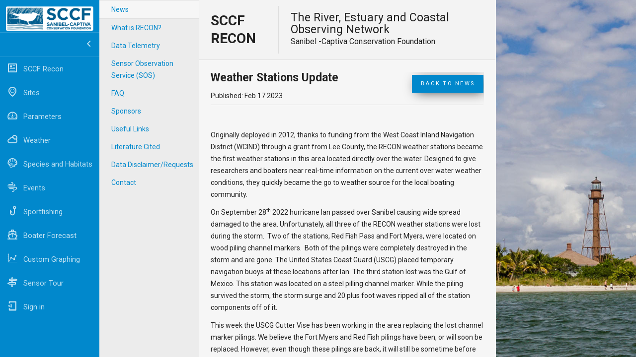

--- FILE ---
content_type: text/html; charset=utf-8
request_url: https://recon.sccf.org/news/weather-stations-update
body_size: 12294
content:
<!DOCTYPE html><html><head><base href="/"><meta charset="utf-8"><meta name="viewport" content="width=device-width, initial-scale=1.0"><meta http-equiv="X-UA-Compatible" content="IE=10"><title>SCCF-RECON</title><link rel="shortcut icon" href="/img/favicons/favicon.ico" type="image/x-icon"><link rel="apple-touch-icon" href="apple-touch-icon.png"><link rel="apple-touch-icon" sizes="57x57" href="touch-icon-iphone.png"><link rel="apple-touch-icon" sizes="76x76" href="touch-icon-ipad.png"><link rel="apple-touch-icon" sizes="152x152" href="touch-icon-ipad-retina.png"><link rel="apple-touch-icon" sizes="180x180" href="touch-icon-iphone-6-plus.png"><link rel="apple-touch-icon" sizes="120x120" href="touch-icon-iphone-retina.png"><link href="/css/app.min.css" rel="stylesheet"><link href="/css/map-icons.css" rel="stylesheet"><link href="/fonts/map-icons.eot"><link href="/fonts/map-icons.svg"><link href="/fonts/map-icons.ttf"><link href="/fonts/map-icons.woff"></head><body><div class="pu-wrapper js-modalContainer"><div class="pu-holder"><a href="/news" class="pu-close js-toggleModal btn btn--ghost"><svg class="pu-icon"><use xlink:href="/sprites/symbol/svg/sprite.symbol.svg#close"></use></svg></a><div class="pu-frame"><header class="pu-header"><div class="pu-hero pu-container"><img src="/img/sccf-logo-splash.png" style="width: 300px; margin-top: 1.5rem; margin-bottom: 3rem"><h1 style="font-size: 4rem; line-height: 1.5rem; margin-bottom: 1.5rem;">RECON</h1><!--h3.pu-hero__subtitle=siteDefaults.brandSubtitle != '' ? siteDefaults.brandSubtitle : 'Sanibel-Captiva Conservation Foundation'--><p class="pu-hero__text">River, Estuary and Coastal Observing Network</p><a href="/news" class="btn btn--secondary btn--med btn--hero js-toggleModal">Enter Site</a><a href="/?tour=true" class="btn btn--secondary btn--med btn--hero js-tour">Take a Tour</a></div></header><main><section class="pu-container"><div class="row"><div class="col col-sml-12 spc--bottom--lrg"><h1>What's New</h1></div></div><div class="row news__feed"><div class="col col-sml-12"><div class="box--enhanced box--lrg news__item"><h2 class="spc--bottom--sml"><a href="news/weather-stations-update">Weather Stations Update</a></h2><p class="spc--bottom--lrg">Originally deployed in 2012, thanks to funding from the West Coast Inland Navigation District (WCIND) through a grant from Lee County, the RECON weather stations became the first weather stations in this area located directly over the water. Designed to give researchers and boaters near real-time information on the current over water weather conditions, they quickly became the go to weather source for the local boating community. &nbsp;</span<span>...</span></p><a href="news/weather-stations-update" class="btn btn--primary btn--med">Read more</a></div></div></div></section><section class="pu-container"><div class="row"><div class="col col-sml-12 col-lrg-4"><div class="pu-quote"><p>The River, Estuary and Coastal Observing Network (RECON) is a network of water quality sensors deployed throughout the Caloosahatchee river and estuary to provide real-time, water quality data to scientists, policy makers, and the general public.</p></div></div><div class="col col-sml-12 col-lrg-8"><p>The extensive watersheds of the Caloosahatchee (1,400 square miles) and Lake Okeechobee (4,400 square miles) each contribute water that flows into the Caloosahatchee estuary and the Gulf of Mexico. Water quality is affected by both Lake Okeechobee discharges and runoff from the Caloosahatchee watershed. Over time, these watersheds have changed from low-nutrient loading marshes and wetlands to high loading urban and agricultural land uses. Nutrients increase turbidity and decrease concentrations of dissolved oxygen (DO). In addition, excess nutrients fuel nuisance algal blooms. Losses of low-nutrient adapted communities, such as seagrasses have contributed to changes in fish, crustacean and marine mammal communities.</p></div></div></section><div class="pu-enhanced"><section class="pu-container"><div class="row"><div class="col col-sml-12 col-lrg-4"><a href="/sites"><img src="/img/Splash/chart.svg" class="pu-textimg"><h2 class="pu-texttitle">Real-time Data</h2><p>View graphs of recent data</p></a></div><div class="col col-sml-12 col-lrg-4"><a href="#"><div href="/news" tour="false" class="js-toggleModal js-tour-map"><img src="/img/Splash/map.svg" class="pu-textimg"><h2 class="pu-texttitle">Map View</h2><p>Zoom-in and pan to sites and obtain a quick summary of current conditions</p></div></a></div><div class="col col-sml-12 col-lrg-4"><a href="/boater-info"><img src="/img/Splash/weather.svg" class="pu-textimg"><h2 class="pu-texttitle">Boater Forecast</h2><p>See tide predictions, wind forecasts, and wave heights from the region</p></a></div></div></section></div><section class="pu-container"><div class="row"><div class="col col-sml-12 pu-textcenter"><a href="/news" class="btn btn--secondary btn--med btn--hero js-toggleModal">Enter Site</a><a href="?tour=true" class="btn btn--secondary btn--med btn--hero js-startTour js-toggleModal js-tour">Take a Tour</a></div></div></section></main></div></div></div><style>@media (max-width: 1023px) {
	.js-tour-map {
		display: none;
	}
	.custom-graphing {
		display: none;
	}
}</style><button type="button" class="js-menuToggle toggle--l1--on-sml btn btn--ghost">MENU</button><aside class="layout__aside js__aside l1-is-revealed"><header class="header"><div class="logo"><img src="/img/sccf-logo-splash.png" style="width:176px !important" class="logo__icon"><!--span.logo__title SCCF--></div></header><nav class="nav--primary"><button type="button" class="js-navReveal toggle--l1--on-lrg l1-is-revealed btn btn--ghost"><svg class="icon nav__link__icon"><use xlink:href="/sprites/symbol/svg/sprite.symbol.svg#right"> </use></svg></button><ul><li class="nav__item"><a title="SCCF Recon" href="/news" id="sccfRecon-tourStep" class="nav__link tooltip"><svg class="nav__link__icon icon"><use xlink:href="/sprites/symbol/svg/sprite.symbol.svg#sccf"></use></svg><span class="nav__link__label">SCCF Recon</span></a></li><li class="nav__item"><a title="Sites" href="/sites" id="sites-tourStep" class="nav__link tooltip"><svg class="nav__link__icon icon"><use xlink:href="/sprites/symbol/svg/sprite.symbol.svg#pin"></use></svg><span class="nav__link__label">Sites</span></a></li><li class="nav__item"><a title="Parameters" href="/parameters" id="parameters-tourStep" class="nav__link tooltip"><svg class="nav__link__icon icon"><use xlink:href="/sprites/symbol/svg/sprite.symbol.svg#parameters"></use></svg><span class="nav__link__label">Parameters</span></a></li><li class="nav__item"><a title="Weather" href="/weather" id="weather-tourStep" class="nav__link tooltip"><svg class="nav__link__icon icon"><use xlink:href="/sprites/symbol/svg/sprite.symbol.svg#event"></use></svg><span class="nav__link__label">Weather</span></a></li><li class="nav__item"><a title="Species and Habitats" href="/species-and-habitats" id="species-tourStep" class="nav__link tooltip"><svg class="nav__link__icon icon"><use xlink:href="/sprites/symbol/svg/sprite.symbol.svg#species"></use></svg><span class="nav__link__label">Species and Habitats</span></a></li><li class="nav__item"><a title="Events" href="/events" id="events-tourStep" class="nav__link tooltip"><svg class="nav__link__icon icon"><use xlink:href="/sprites/symbol/svg/sprite.symbol.svg#weather"></use></svg><span class="nav__link__label">Events</span></a></li><li class="nav__item"><a title="Sportfishing" href="/sport-fishing" id="sportfishing-tourStep" class="nav__link tooltip"><svg class="nav__link__icon icon"><use xlink:href="/sprites/symbol/svg/sprite.symbol.svg#hook"></use></svg><span class="nav__link__label">Sportfishing</span></a></li><li class="nav__item"><a title="Boater Forecast" href="/boater-info" id="boaterinfo-tourStep" class="nav__link tooltip"><svg class="nav__link__icon icon"><use xlink:href="/sprites/symbol/svg/sprite.symbol.svg#boat"></use></svg><span class="nav__link__label">Boater Forecast</span></a></li><li class="nav__item custom-graphing"><a title="Custom Graphing" href="/advanced-analytics" id="advancedAnalytics-tourStep" class="nav__link tooltip"><svg class="nav__link__icon icon"><use xlink:href="/sprites/symbol/svg/sprite.symbol.svg#advanced"></use></svg><span class="nav__link__label">Custom Graphing</span></a></li><li class="nav__item"><a title="Start tour" id="startMapTour-tourStep" class="nav__link tooltip js-tour-map"><svg class="nav__link__icon icon"><use xlink:href="/sprites/symbol/svg/sprite.symbol.svg#tour"></use></svg><span class="nav__link__label">Sensor Tour</span></a></li><li class="nav__item"><a title="Signin" href="/signin" class="nav__link tooltip"><svg class="nav__link__icon icon"><use xlink:href="/sprites/symbol/svg/sprite.symbol.svg#logout"></use></svg><span class="nav__link__label">Sign in</span></a></li></ul></nav></aside><div class="layout__content js__body"><div class="layout__content__map public__bg"></div><div role="main" class="main__wrapper layout__content__main js__content l1-is-revealed js-content-container"><div class="main"><div class="main__aside"><button type="button" class="toggle--l3 btn btn--primary btn--med btn--full jsRevealTertiary">Articles<svg class="icon icon--btn icon--inverse"><use xlink:href="/sprites/symbol/svg/sprite.symbol.svg#down-sml"></use></svg></button><ul class="nav--tertiary jsTertiary"><li class="nav--tertiary__item"><a href="/news" class="nav--tertiary__link">News</a></li><li class="nav--tertiary__item"><a href="/sccf-recon/what-is-recon" class="nav--tertiary__link">What is RECON?</a></li><li class="nav--tertiary__item"><a href="/sccf-recon/data-telemetry" class="nav--tertiary__link">Data Telemetry</a></li><li class="nav--tertiary__item"><a href="/sccf-recon/sensor-observation-service-sos" class="nav--tertiary__link">Sensor Observation Service (SOS)</a></li><li class="nav--tertiary__item"><a href="/sccf-recon/faq" class="nav--tertiary__link">FAQ</a></li><li class="nav--tertiary__item"><a href="/sccf-recon/sponsors" class="nav--tertiary__link">Sponsors</a></li><li class="nav--tertiary__item"><a href="/sccf-recon/useful-links" class="nav--tertiary__link">Useful Links</a></li><li class="nav--tertiary__item"><a href="/sccf-recon/literature-cited" class="nav--tertiary__link">Literature Cited</a></li><li class="nav--tertiary__item"><a href="/sccf-recon/data-disclaimerrequests" class="nav--tertiary__link">Data Disclaimer/Requests</a></li><li class="nav--tertiary__item"><a href="/sccf-recon/contact" class="nav--tertiary__link">Contact</a></li></ul></div></div><div class="main__content"><div class="content__header content__header--main"><div class="public__header"><div class="public__header__cell"><h2 id="sccfRecon-tourStep" class="public__header__title">SCCF Recon</h2></div><div class="public__header__cell"><p class="public__header__hero">The River, Estuary and Coastal Observing Network</p><small class="public__header__subhero">Sanibel -Captiva Conservation Foundation</small></div></div></div><div class="content__main--primary public__content"><section class="content__section"><div class="content__header spc--bottom--sml"><h1 class="content__header__title">Weather Stations Update</h1><span>Published: Feb 17 2023</span><div class="back--to--news"><a href="/news" class="btn btn--primary btn--med">Back to News</a></div></div></section><section class="content__section"><div class="public__content public__content--img-left"><p><p class="MsoNormal">Originally deployed in 2012, thanks to funding from the West Coast Inland Navigation District (WCIND) through a grant from Lee County, the RECON weather stations became the first weather stations in this area located directly over the water. Designed to give researchers and boaters near real-time information on the current over water weather conditions, they quickly became the go to weather source for the local boating community. <span style="mso-spacerun: yes;">&nbsp;</span><span style="mso-spacerun: yes;">&nbsp;</span></p>
<p class="MsoNormal">On September 28<sup>th</sup> 2022 hurricane Ian passed over Sanibel causing wide spread damaged to the area. Unfortunately, all three of the RECON weather stations were lost during the storm. <span style="mso-spacerun: yes;">&nbsp;</span>Two of the stations, Red Fish Pass and Fort Myers, were located on wood piling channel markers. <span style="mso-spacerun: yes;">&nbsp;</span>Both of the pilings were completely destroyed in the storm and are gone. The United States Coast Guard (USCG) placed temporary navigation buoys at these locations after Ian. The third station lost was the Gulf of Mexico. This station was located on a steel pilling channel marker. While the piling survived the storm, the storm surge and 20 plus foot waves ripped all of the station components off of it.</p>
<p class="MsoNormal">This week the USCG Cutter Vise has been working in the area replacing the lost channel marker pilings. We believe the Fort Myers and Red Fish pilings have been, or will soon be replaced. However, even though these pilings are back, it will still be sometime before we are able to get the weather stations online due to the loss of the equipment.</p>
<p class="MsoNormal">There is some good new though! A project that was in the works before Ian, to upgrade a weather station located on the Marine Lab building to a RECON weather station has been completed. Located at the lab on Tarpon Bay, this new station will help fill the gap until we are able to get the other stations back online.</p>
<p class="MsoNormal">We are currently exploring funding opportunities to replace the lost equipment and get the other stations back online as soon as possible. Until then we hope you find this new station useful.</p>
<p class="MsoNormal"><strong><a href="../../weather">CLICK TO VIEW WEATHER STATION DATA</a></strong></p></p></div></section></div></div></div></div></body><script src="/js/jquery-2.2.0.min.js"></script><script src="/bower_components/underscore/underscore.js"></script><script src="/js/tour.js"></script><script src="/js/app.js"></script><script src="/js/modernizr.custom.min.js"></script><script src="https://knockoutjs.com/downloads/knockout-3.2.0.js"></script><script src="/bower_components/bootstrap-tour/build/js/bootstrap-tour-standalone.min.js"></script><script src="/bower_components/js-cookie/src/js.cookie.js"></script><script src="https://momentjs.com/downloads/moment.min.js"></script><script src="https://momentjs.com/downloads/moment-timezone-with-data-2010-2020.min.js"></script><script src="/js/svg4everybody.min.js"></script><script src="/js/simple-lightbox.min.js"></script><script type="text/javascript">(function (i, s, o, g, r, a, m) {
	i['GoogleAnalyticsObject'] = r;
	i[r] = i[r] || function () {
				(i[r].q = i[r].q || []).push(arguments)
			}, i[r].l = 1 * new Date();
	a = s.createElement(o),
			m = s.getElementsByTagName(o)[0];
	a.async = 1;
	a.src = g;
	m.parentNode.insertBefore(a, m)
})(window, document, 'script', 'https://www.google-analytics.com/analytics.js', 'ga');
ga('create', 'UA-89278534-1', 'auto');
ga('send', 'pageview');</script><script type="text/javascript">
var $buoop = {
	vs: {
		i: 10, f: -4, o: -4, s: 7, c: -4
	}, 
	c: 4,
	reminder: 0,
};
function $buo_f() {
	var e = document.createElement("script");
	e.src = "//browser-update.org/update.min.js";
	document.body.appendChild(e);
};

try {
	document.addEventListener("DOMContentLoaded", $buo_f, false)
} catch(e){
	window.attachEvent("onload", $buo_f)
}

var sites = [{"_id":"63ef8c30cef984442baf083f","slug":"marine-lab","lng":"-82.0823","lat":"26.4425","internalName":"2222","weatherOfflineMessage":"This station is temporarily OFFLINE for maintenance. ","siteMessage":"","displayName":"Marine Lab","__v":5,"cacheInterval":"5minutes","cacheLastUpdated":"2026-01-19T01:30:00.000Z","color":"#E4dd5e","description":"","isActive":true,"sortIndex":1,"refreshDataOnSave":false,"dynamicContent":[],"includeInTour":true,"isSCCFSite":true,"parameters":["56fa9d6d4641cfa640d19952","56fa9d6d4641cfa640d19953","56fa9d6d4641cfa640d19951","57a4af61db1d9bf113b7848b","57daf1f8ae4fd08b4f47e508","57dad339ae4fd08b4f47e502","5751acb790c197a1022ed769","579b659bdb1d9bf113b78472"],"charts":[{"_id":"63ef8d5dcef984442baf0840","slug":"marine-lab-recent-readings","name":"Marine Lab - Recent Readings","__v":1,"cacheInterval":"30minutes","cacheLastUpdated":"2026-01-19T01:20:33.000Z","days":90,"description":"","refreshDataOnSave":false,"useSiteColors":false,"contextualContentForLowValue":[],"contextualContentForHighValue":[],"parametersY":["56fa9d6d4641cfa640d19952"],"xAxisType":"Date","plotFromToday":true,"sites":["63ef8c30cef984442baf083f"],"sharedTooltip":false,"showLinearTrendline":false,"emaPeriods":720,"showEMA":false,"disableChart":false,"type":"Line"}],"imagePositioning":"center center"},{"_id":"56fa9d6d4641cfa640d19958","slug":"redfish-pass","cacheInterval":"5minutes","isActive":true,"description":"<p>Redfish Pass is a deep water inlet that separates Captiva from North Captiva and connects the Gulf of Mexico with Pine Island Sound. Pine island Sound is a euryhaline, shallow water body protected by the barrier island chain and is designated as an aquatic preserve. Frequent water exchanges between the Gulf of Mexico and Pine Island sound maintain clear, emerald green water that supports large visual predators such as tarpon and sharks.</p>\r\n<p>John and Donna Schubert&nbsp;provided the initial equipment of&nbsp;RECON at Redfish Pass.</p>","internalName":"51","displayName":"Redfish Pass","location":{"geo":[-82.17544,26.56157]},"__v":37,"cacheLastUpdated":"2026-01-19T01:30:00.000Z","color":"Red","lat":"26.56157","lng":"-82.17544","siteMessage":"","sortIndex":2,"tourIndex":7,"image":"5804ef1a6723edfa788c5802","weatherOfflineMessage":"","refreshDataOnSave":false,"dynamicContent":[],"includeInTour":true,"isSCCFSite":true,"parameters":["56fa9d6d4641cfa640d19952","56fa9d6d4641cfa640d19953","56fa9d6d4641cfa640d19951","57a4af61db1d9bf113b7848b","57daf1f8ae4fd08b4f47e508","57dad339ae4fd08b4f47e502","57dad61dae4fd08b4f47e505"],"charts":[{"_id":"56fa9d6d4641cfa640d1995e","slug":"redfish-pass-recent-readings","cacheInterval":"30minutes","days":7,"name":"Redfish Pass - Recent Readings","contextualContent":[],"parametersX":[],"__v":4,"site":"56fa9d6d4641cfa640d19958","cacheLastUpdated":"2026-01-19T01:20:28.000Z","description":"","refreshDataOnSave":false,"useSiteColors":false,"contextualContentForLowValue":[],"contextualContentForHighValue":[],"parametersY":["57a4af61db1d9bf113b7848b"],"xAxisType":"Date","plotFromToday":true,"sites":["56fa9d6d4641cfa640d19958"],"sharedTooltip":false,"showLinearTrendline":false,"emaPeriods":720,"showEMA":false,"disableChart":false,"type":"Line"}],"imagePositioning":"center bottom"},{"_id":"58583879cc7ff7b33fef693d","slug":"mcintyre-creek","lng":"-82.10370","lat":"26.46452","internalName":"56","siteMessage":"","displayName":"McIntyre Creek","__v":23,"cacheInterval":"30minutes","cacheLastUpdated":"2026-01-11T16:02:54.000Z","color":"#66ccff","description":"<p>McIntyre Creek is one of the main entrances by boat for fishermen into the J.N. \"Ding\" Darling National Wildlife Refuge. The back bays and mangrove-lined creeks that help define the Refuge provide productive habitats for wading birds, fishes, and manatees. Research has shown that the main driver of salinity changes here is not local rainfall, but the flows from S79, an indication of the regional effects that flood and water policies have on the coastal barrier islands and the Refuge. Abundant seagrass (<em>Thalassia testudinum, Halodule wrightii, Syringodium filiforme</em>) and complex bays and tidal creeks make this area a primary nursery for fish and invertebrates.&nbsp;</p>\r\n<p>Funding for installation of RECON at McIntyre Creek was provided by the USFWS.</p>","image":"580502b96723edfa788c5803","isActive":true,"sortIndex":19,"tourIndex":6,"oldName":"McIntrye Creek","weatherOfflineMessage":"","refreshDataOnSave":false,"dynamicContent":[],"includeInTour":true,"isSCCFSite":true,"parameters":["56fa9d6d4641cfa640d1994b","56fa9d6d4641cfa640d19950","5788ee2fc3b22f363a2cccd4","56fa9d6d4641cfa640d1994c","56fa9d6d4641cfa640d1994a","56fa9d6d4641cfa640d1994f","57670eb862c1dfa14956560f"],"charts":[{"_id":"5797e0c7d38203f9102f023c","slug":"mcintyre-creek-recent-readings","name":"McIntyre Creek - Recent Readings","__v":6,"cacheInterval":"30minutes","cacheLastUpdated":"2026-01-19T01:20:29.000Z","days":90,"description":"","oldName":"McIntyre Creek","refreshDataOnSave":false,"useSiteColors":false,"contextualContentForLowValue":[],"contextualContentForHighValue":[],"parametersY":["56fa9d6d4641cfa640d1994b"],"xAxisType":"Date","plotFromToday":true,"sites":["58583879cc7ff7b33fef693d"],"sharedTooltip":false,"showLinearTrendline":false,"emaPeriods":720,"showEMA":false,"disableChart":false,"type":"Line"}],"imagePositioning":"center center"},{"_id":"56fa9d6d4641cfa640d19959","slug":"tarpon-bay","cacheInterval":"30minutes","isActive":true,"description":"<p>Tarpon Bay is a 930 acre estuarine water body connected to southern Pine Island Sound, located 8.5 km from Shell Point. Tarpon Bay is located within the J.N. \"Ding\" Darling National Wildlife Refuge (NWR) on Sanibel Island, Florida and contains one of a few marine 'wilderness' areas in the U.S. Today, a large portion of Tarpon Bay is dominated by sandflats, oyster reefs, and seagrasses. Once known for its incredible fishing (e.g., the first tarpon caught on rod and reel, c. 1885) and very healthy habitats, the quality of fishing and associated habitats are in decline. Its bay scallop (<em>Argopecten irradians</em>) population has virtually disappeared. The Lab has been involved in scallop monitoring and restoration efforts in Tarpon Bay and adjacent Pine Island Sound (PIS) since 2003. The addition of this RECON station, in conjunction with water quality, oyster reef, and seagrass research that the Lab is conducting within the Refuge.</p>\r\n<p>Support for this RECON is provided by SCCF and its membership to assist with ongoing and future collaborative research efforts with J.N. \"Ding\" Darling National Wildlife Refuge (NWR) scientific staff and visiting researchers working with the SCCF Marine Lab.</p>","internalName":"11","displayName":"Tarpon Bay","location":{"geo":[-82.063099,26.467907]},"__v":12,"cacheLastUpdated":"2026-01-19T01:20:00.000Z","color":"orange","lat":"26.466292","lng":"-82.06471","siteMessage":"","sortIndex":30,"tourIndex":5,"weatherOfflineMessage":"","refreshDataOnSave":false,"dynamicContent":[],"includeInTour":false,"isSCCFSite":true,"parameters":["56fa9d6d4641cfa640d1994b","56fa9d6d4641cfa640d19950","5788ee2fc3b22f363a2cccd4","56fa9d6d4641cfa640d1994a","56fa9d6d4641cfa640d1994f","57670eb862c1dfa14956560f","56fa9d6d4641cfa640d1994c"],"charts":[{"_id":"56fa9d6d4641cfa640d1995f","slug":"tarpon-bay-recent-readings","cacheInterval":"hourly","days":90,"name":"Tarpon Bay - Recent Readings","contextualContent":[],"parametersX":[],"__v":5,"site":"56fa9d6d4641cfa640d19959","cacheLastUpdated":"2026-01-19T01:20:30.000Z","description":"","highValue":null,"lowValue":null,"refreshDataOnSave":false,"useSiteColors":false,"contextualContentForLowValue":[],"contextualContentForHighValue":[],"parametersY":["56fa9d6d4641cfa640d1994b"],"xAxisType":"Date","plotFromToday":true,"sites":["56fa9d6d4641cfa640d19959"],"sharedTooltip":false,"showLinearTrendline":false,"emaPeriods":720,"showEMA":false,"disableChart":false,"type":"Line"}],"imagePositioning":"center center"},{"_id":"56fa9d6d4641cfa640d19957","slug":"gulf-of-mexico","cacheInterval":"30minutes","isActive":true,"description":"<p>The Gulf of Mexico receives water from the Caloosahatchee basin, which includes water from the watershed and sometimes from Lake Okeechobee. Salinities are generally high and the gulf waters are low in FDOM, turbidity and chlorophyll a. However, strong storms can elevate turbidity because of wind-driven resuspension. There are&nbsp;low-relief reefs in the Gulf that host a productive food web and include grouper, snapper and other species. These areas are particularly sensitive to excess nitrogen and phosphorus loading. Macroalgae can overgrow reefs during times of high discharge, such as in 2005-2006.&nbsp;</p>\r\n<p>The City of Sanibel initially&nbsp;supported the purchase of sensors at this site.</p>","internalName":"16","displayName":"Gulf of Mexico","location":{"geo":[-81.97119,26.44303]},"__v":49,"cacheLastUpdated":"2026-01-19T01:20:01.000Z","color":"blue","tourIndex":4,"lat":"26.44303","lng":"-81.97119","siteMessage":"","sortIndex":40,"weatherOfflineMessage":"This station is OFFLINE because the channel marker it is located on was struck and knocked over.","oldName":"Gulf of Mexico1","refreshDataOnSave":false,"dynamicContent":[],"includeInTour":true,"isSCCFSite":true,"parameters":["56fa9d6d4641cfa640d19952","56fa9d6d4641cfa640d19953","56fa9d6d4641cfa640d19951","57a4af61db1d9bf113b7848b","57daf1f8ae4fd08b4f47e508","57dad339ae4fd08b4f47e502","57dad61dae4fd08b4f47e505","56fa9d6d4641cfa640d1994b","56fa9d6d4641cfa640d19950","5788ee2fc3b22f363a2cccd4","56fa9d6d4641cfa640d1994a","57670eb862c1dfa14956560f","56fa9d6d4641cfa640d1994f","56fa9d6d4641cfa640d1994c"],"charts":[{"_id":"56fa9d6d4641cfa640d1995d","slug":"gulf-of-mexico-recent-readings","cacheInterval":"30minutes","days":90,"name":"Gulf of Mexico - Recent Readings","contextualContent":[],"parametersX":[],"__v":7,"site":"56fa9d6d4641cfa640d19957","cacheLastUpdated":"2026-01-19T01:20:30.000Z","description":"","refreshDataOnSave":false,"useSiteColors":false,"contextualContentForLowValue":[],"contextualContentForHighValue":[],"parametersY":["56fa9d6d4641cfa640d1994b"],"xAxisType":"Date","plotFromToday":true,"sites":["56fa9d6d4641cfa640d19957"],"sharedTooltip":false,"showLinearTrendline":false,"emaPeriods":720,"showEMA":false,"disableChart":false,"type":"Line"}],"imagePositioning":"center center"},{"_id":"56fa9d6d4641cfa640d19956","slug":"shell-point","cacheInterval":"10minutes","isActive":true,"description":"<p>Shell Point is where the Caloosahatchee meets San Carlos Bay. It was once home to large oyster reefs, spanning the width of the Caloosahatchee. It is estimated that 90% of the oyster reefs were destroyed by road construction and the combined effect of droughts and floods. Oysters are tolerant of large swings in salinity but cannot survive under extended periods that are either too fresh or too saline.&nbsp;</p>\r\n<p>Salinity in the estuary has always fluctuated by season, precipitation and tides. However, unnatural, extended releases of freshwater from Lake Okeechobee or too little freshwater during the dry season severely degraded most of the oyster reefs.&nbsp;</p>\r\n<p>Deborah and John La Gorce generously supported equipment and installation of RECON at Shell Point.</p>","internalName":"13","displayName":"Shell Point","location":{"geo":[-82.007988,26.522564]},"__v":11,"cacheLastUpdated":"2026-01-19T01:30:00.000Z","color":"lightgreen","tourIndex":3,"lat":"26.522564","lng":"-82.007988","siteMessage":"","sortIndex":50,"weatherOfflineMessage":"","refreshDataOnSave":false,"dynamicContent":["5740b426931f7063742c59db"],"includeInTour":true,"isSCCFSite":true,"parameters":["56fa9d6d4641cfa640d1994b","56fa9d6d4641cfa640d1994c","56fa9d6d4641cfa640d1994a","56fa9d6d4641cfa640d19950","56fa9d6d4641cfa640d1994f","5788ee2fc3b22f363a2cccd4","57670eb862c1dfa14956560f"],"charts":[{"_id":"56fa9d6d4641cfa640d1995c","slug":"shell-point-recent-readings","cacheInterval":"hourly","days":7,"name":"Shell Point - Recent Readings","contextualContent":[],"parametersX":[],"__v":5,"site":"56fa9d6d4641cfa640d19956","cacheLastUpdated":"2026-01-19T01:20:28.000Z","description":"","refreshDataOnSave":false,"useSiteColors":false,"contextualContentForLowValue":[],"contextualContentForHighValue":[],"parametersY":["56fa9d6d4641cfa640d1994b"],"xAxisType":"Date","plotFromToday":true,"sites":["56fa9d6d4641cfa640d19956"],"sharedTooltip":false,"showLinearTrendline":false,"emaPeriods":720,"showEMA":false,"disableChart":false,"type":"Line"}],"imagePositioning":"center center"},{"_id":"56fa9d6d4641cfa640d19955","slug":"fort-myers","isActive":true,"description":"<p>Fort Myers and Cape Coral has experienced rapid growth and urbanization in the past two decades, which has altered the amount of runoff to&nbsp;the Caloosahatchee. Shorelines vegetated with mangroves and marshes once lined the Caloosahatchee&nbsp;which trapped pollutants and provided wildlife habitat. Today, seawalls and&nbsp;concrete-lined canals predominate and provide no functional benefits. This allows fertilizers and pollutants&nbsp;from stormwater drains to run off directly into canals, and eventually the river and the estuary. Hypoxia occurs here with some regularity because of salinity stratification and high oxygen demand. Typically hypoxia occurs in late spring early summer but can occur anytime.&nbsp;</p>\r\n<p>&nbsp;</p>\r\n<p>Chip and Nancy Roach initially provided&nbsp;RECON equipment at Fort Myers.</p>","internalName":"53","displayName":"Fort Myers","location":{"geo":[-81.88097,26.64934]},"__v":44,"cacheLastUpdated":"2026-01-19T01:20:00.000Z","color":"green","tourIndex":2,"image":"574f7e9dc1a31c4a5731ae67","lat":"26.64934","lng":"-81.88097","siteMessage":"","sortIndex":60,"weatherOfflineMessage":"","cacheInterval":"30minutes","refreshDataOnSave":false,"dynamicContent":[],"includeInTour":true,"isSCCFSite":true,"parameters":["56fa9d6d4641cfa640d1994b","56fa9d6d4641cfa640d1994a","56fa9d6d4641cfa640d19950","56fa9d6d4641cfa640d1994f","57670eb862c1dfa14956560f","5788ee2fc3b22f363a2cccd4","56fa9d6d4641cfa640d19952","56fa9d6d4641cfa640d19953","56fa9d6d4641cfa640d19951","57a4af61db1d9bf113b7848b","57daf1f8ae4fd08b4f47e508","57dad339ae4fd08b4f47e502","57dad61dae4fd08b4f47e505","56fa9d6d4641cfa640d1994c"],"charts":[{"_id":"56fa9d6d4641cfa640d1995b","slug":"fort-myers-recent-readings","cacheInterval":"30minutes","days":90,"name":"Fort Myers -  Recent Readings","contextualContent":[],"parametersX":[],"__v":12,"site":"56fa9d6d4641cfa640d19955","cacheLastUpdated":"2026-01-19T01:20:30.000Z","description":"","refreshDataOnSave":false,"useSiteColors":false,"contextualContentForLowValue":[],"contextualContentForHighValue":[],"parametersY":["56fa9d6d4641cfa640d1994b"],"xAxisType":"Date","plotFromToday":true,"sites":["56fa9d6d4641cfa640d19955"],"sharedTooltip":false,"showLinearTrendline":false,"emaPeriods":720,"showEMA":false,"disableChart":false,"type":"Line"}],"imagePositioning":"center bottom"},{"_id":"56fa9d6d4641cfa640d19954","slug":"beautiful-island","cacheInterval":"10minutes","isActive":true,"description":"<p>At Beautiful Island, the Caloosahatchee upper estuary widens and has many shallow areas which are suitable for submerged aquatic vegetation (SAV)&nbsp;such as tape grass (<em>Vallisneria americana</em>) and widgeon grass (<em>Ruppia maritima</em>). These plants are food for manatees and are an important habitat for juvenile estuarine species of fish, juvenile blue crabs, and estuarine clams <em>Rangia cuneata</em> and <em>Polymesoda caroliniana</em>.&nbsp;This area is also where the dry season estuarine turbidity maximum (ETM) exists. The turbidity maximum areas are important for development of larval fish and zooplankton. Because of frequent droughts and the removal of springs and other sources of freshwater flows, salinities in this area exceed the maximum tolerable&nbsp;tapegrass and other species that inhabit the area. Supplemental flows from Lake Okeechobee are presently necessary to preserve this important habitat. Hypoxia can occur&nbsp;in this area because of stratification and high oxygen demand that usually occur at the&nbsp;beginning of the wet season (May-July) but can occur anytime.</p>\r\n<p>David Lucas generously supported the initial RECON equipment at Beautiful Island.</p>\r\n<p>Its replacement following a 2015 catastrophic lightning strike was made possible by 86 generous donors.</p>\r\n<p>&nbsp;</p>","internalName":"18","displayName":"Beautiful Island","location":{"geo":[-81.81381,26.69549]},"__v":26,"cacheLastUpdated":"2026-01-19T01:30:00.000Z","color":"maroon","tourIndex":1,"image":"574f64ff1116f1e7069487d5","lat":"26.69549","lng":"-81.81381","siteMessage":"","sortIndex":70,"weatherOfflineMessage":"","refreshDataOnSave":false,"dynamicContent":[],"includeInTour":true,"isSCCFSite":true,"parameters":["56fa9d6d4641cfa640d1994b","56fa9d6d4641cfa640d1994a","56fa9d6d4641cfa640d19950","56fa9d6d4641cfa640d1994f","57670eb862c1dfa14956560f","5788ee2fc3b22f363a2cccd4","56fa9d6d4641cfa640d1994c","56fa9d6d4641cfa640d19949","62fa8b9bc0b8575e67b24955"],"charts":[{"_id":"56fa9d6d4641cfa640d1995a","slug":"beautiful-island-recent-readings","cacheInterval":"hourly","days":90,"name":"Beautiful Island - Recent Readings","contextualContent":[],"parametersX":[],"__v":5,"site":"56fa9d6d4641cfa640d19954","cacheLastUpdated":"2026-01-19T01:20:27.000Z","description":"","highValue":null,"lowValue":null,"refreshDataOnSave":false,"useSiteColors":false,"contextualContentForLowValue":[],"contextualContentForHighValue":[],"parametersY":["56fa9d6d4641cfa640d1994b"],"xAxisType":"Date","plotFromToday":true,"sites":["56fa9d6d4641cfa640d19954"],"sharedTooltip":false,"showLinearTrendline":false,"emaPeriods":720,"showEMA":false,"disableChart":false,"type":"Line"}],"imagePositioning":"center center"},{"_id":"63cea7820a6b97da46630a45","slug":"alva","lng":" -81.6546","lat":"26.7200","internalName":"1111","weatherOfflineMessage":"","siteMessage":"","displayName":"Alva","__v":3,"cacheInterval":"hourly","cacheLastUpdated":"2026-01-19T01:20:00.000Z","color":"#808080","description":"","isActive":true,"sortIndex":71,"refreshDataOnSave":false,"dynamicContent":[],"includeInTour":true,"isSCCFSite":true,"parameters":["56fa9d6d4641cfa640d1994b","56fa9d6d4641cfa640d1994a","56fa9d6d4641cfa640d19950","56fa9d6d4641cfa640d1994f","57670eb862c1dfa14956560f","5788ee2fc3b22f363a2cccd4","56fa9d6d4641cfa640d19949","62fa8b9bc0b8575e67b24955","56fa9d6d4641cfa640d1994c"],"charts":[{"_id":"63cea8a60a6b97da46630a46","slug":"alva-recent-readings","name":"Alva - Recent Readings","__v":1,"cacheInterval":"hourly","cacheLastUpdated":"2026-01-19T01:20:32.000Z","days":90,"description":"","refreshDataOnSave":false,"useSiteColors":true,"contextualContentForLowValue":[],"contextualContentForHighValue":[],"parametersY":["56fa9d6d4641cfa640d1994b"],"xAxisType":"Date","plotFromToday":true,"sites":["63cea7820a6b97da46630a45"],"sharedTooltip":false,"showLinearTrendline":false,"emaPeriods":720,"showEMA":false,"disableChart":false,"type":"Line"}],"imagePositioning":"center center"},{"_id":"6303d45fc0b8575e67b2495c","slug":"moore-haven","lng":"-81.08830","lat":"26.83431","internalName":"52","weatherOfflineMessage":"","siteMessage":"","displayName":"Moore Haven","__v":3,"cacheInterval":"hourly","cacheLastUpdated":"2026-01-19T01:20:00.000Z","color":"black","description":"<p>The once-natural wetlands of central and south Florida have been extensively engineered to provide flood control, drinking water, water for irrigation and dry land for agriculture and development. Lake Okeechobee provides much of the water storage for South Florida, but when the lake fills quickly, excess water is released to the Caloosahatchee and St. Lucie rivers for flood control purposes. Freshwater discharges to the Caloosahatchee are made, here, at the Moore Haven dam, through vertical lift gates.</p>","isActive":true,"sortIndex":72,"refreshDataOnSave":false,"dynamicContent":[],"includeInTour":true,"isSCCFSite":true,"parameters":["56fa9d6d4641cfa640d1994b","56fa9d6d4641cfa640d1994a","56fa9d6d4641cfa640d19950","56fa9d6d4641cfa640d1994f","57670eb862c1dfa14956560f","5788ee2fc3b22f363a2cccd4","56fa9d6d4641cfa640d1994c","56fa9d6d4641cfa640d19949","62fa8b9bc0b8575e67b24955"],"charts":[{"_id":"6303d4ecc0b8575e67b2495d","slug":"moore-haven-recent-readings","name":"Moore Haven - Recent Readings","__v":1,"cacheInterval":"hourly","cacheLastUpdated":"2026-01-19T01:20:32.000Z","days":90,"description":"","refreshDataOnSave":false,"useSiteColors":true,"contextualContentForLowValue":[],"contextualContentForHighValue":[],"parametersY":["56fa9d6d4641cfa640d1994b"],"xAxisType":"Date","plotFromToday":true,"sites":["6303d45fc0b8575e67b2495c"],"sharedTooltip":false,"showLinearTrendline":false,"emaPeriods":720,"showEMA":false,"disableChart":false,"type":"Line"}],"imagePositioning":"center center"},{"_id":"5740a1ddf402c9ae34de39d9","slug":"wave-buoy","displayName":"Wave Buoy","__v":31,"color":"darkblue","description":"<p>This buoy is located 3.5 miles west of Blind Pass in the Gulf of Mexico.This offshore site is capable of measuring, wave height and period, wind speed and direction, surface current speed and direction, as well as air temperature and barometric pressure.</p>\r\n<p>Data collected here is important for monitoring events such as red tide or other harmful algae blooms. By knowing the wind speed/direction in combination with surface current speed and direction, scientists can forecast and track where the blooms may be going. Wave height and period will be helpful in terms of organisms washing up on our beaches: when the wave action is heavy, things that are normally attached to the bottom - such as red drift algae or pen shells - can break loose and wash ashore.</p>\r\n<p>This site was funded by a grant from the&nbsp;<a href=\"http://wcind.net/\">West Coast Inland Navigation District</a>.</p>","internalName":"55","isActive":true,"cacheInterval":"10minutes","image":"57a4e731db1d9bf113b78494","cacheLastUpdated":"2026-01-19T01:30:00.000Z","location":{"country":null,"geo":[-82.0223,26.449],"name":null,"number":null,"postcode":null,"state":null,"street1":null,"street2":null,"suburb":null},"lat":"26.46756","lng":"-82.23028","siteMessage":"This station is OFFLINE due to damage from Hurricane Ian.","sortIndex":80,"tourIndex":8,"weatherOfflineMessage":"","refreshDataOnSave":false,"dynamicContent":[],"includeInTour":true,"isSCCFSite":true,"parameters":["5740a409f402c9ae34de39db","56fa9d6d4641cfa640d1994c","57a0a12fdb1d9bf113b78474","5976488a0230627a74ad067e","5740a47bf402c9ae34de39dd","5c59d951fd1fce5156c7ac3d"],"charts":[{"_id":"5740a4dff402c9ae34de39df","slug":"wave-buoy-recent-readings","name":"Wave Buoy - Recent Readings","contextualContent":[],"parametersX":[],"__v":14,"cacheInterval":"hourly","days":365,"description":"","cacheLastUpdated":"2026-01-19T01:20:28.000Z","oldName":"Wave Buoy - Wave Height","refreshDataOnSave":false,"useSiteColors":false,"contextualContentForLowValue":[],"contextualContentForHighValue":[],"parametersY":["5740a409f402c9ae34de39db"],"xAxisType":"Date","plotFromToday":true,"sites":["5740a1ddf402c9ae34de39d9"],"sharedTooltip":false,"showLinearTrendline":false,"emaPeriods":720,"showEMA":false,"disableChart":false,"type":"Line"}],"imagePositioning":"center center"},{"_id":"57a0f847db1d9bf113b7847c","slug":"moore-haven-s77","lng":"-81.085520","lat":"26.839289","internalName":"8888","siteMessage":"","displayName":"Moore Haven (S77)","__v":3,"cacheInterval":"hourly","cacheLastUpdated":"2026-01-19T01:20:00.000Z","color":"black","description":"<p>The once-natural wetlands of central and south Florida have been extensively engineered to provide flood control, drinking water, water for irrigation and dry land for agriculture and development. Lake Okeechobee provides much of the water storage for South Florida, but when the lake fills quickly, excess water is released to the Caloosahatchee and St. Lucie rivers for flood control purposes. Freshwater discharges to the Caloosahatchee are made, here, at the Moore Haven dam, through vertical lift gates.</p>\r\n<p>This site is part of the South Florida Water Management District data collection service (DBHYRDO). Data&nbsp;from DBHYRDO&nbsp;are integrated into the RECON site. This data is&nbsp;queried&nbsp;into the RECON site daily; however data&nbsp;reported by&nbsp;DBHYRDO is usually lags a day or two behind. SCCF is not responsible for the collection, timeliness, or accuracy of data from this site.</p>\r\n<p>DBHYRDO Key: DJ235</p>","isActive":true,"oldName":"Moore Haven Lock (S77)","weatherOfflineMessage":"","refreshDataOnSave":false,"dynamicContent":[],"includeInTour":false,"isSCCFSite":false,"parameters":["57a0f52cdb1d9bf113b7847b"],"charts":[{"_id":"57a0f899db1d9bf113b7847d","slug":"moore-haven-lock-s77-recent-readings","name":"Moore Haven Lock (S77) - Recent Readings","__v":1,"cacheInterval":"hourly","cacheLastUpdated":"2026-01-19T01:20:03.000Z","days":7,"description":"<p>This site is part of the South Florida Water Management District data collection service (DBHYRDO). Data&nbsp;from DBHYRDO&nbsp;are integrated into the RECON site. This data is&nbsp;queried&nbsp;into the RECON site daily; however data&nbsp;reported by&nbsp;DBHYRDO is usually lags a day or two behind. SCCF is not responsible for the collection, timeliness, or accuracy of data from this site.</p>\r\n<p>DBHYRDO Key: DJ235</p>","highValue":null,"lowValue":null,"refreshDataOnSave":false,"useSiteColors":true,"contextualContentForLowValue":[],"contextualContentForHighValue":[],"parametersY":["57a0f52cdb1d9bf113b7847b"],"xAxisType":"Date","plotFromToday":true,"sites":["57a0f847db1d9bf113b7847c"],"sharedTooltip":false,"showLinearTrendline":false,"emaPeriods":720,"showEMA":false,"disableChart":false,"type":"Line"}],"imagePositioning":"center center"},{"_id":"5783a4bfc3b22f363a2cccbf","slug":"wp-franklin-s79","lng":"-81.693048","lat":"26.721660","internalName":"9999","siteMessage":"","displayName":"W.P. Franklin (S79)","__v":5,"cacheInterval":"hourly","color":"#663300","description":"<p>The W.P. Franklin Lock and Dam is the artificial head of the Caloosahatchee estuary. Here water from undetermined sources in the watershed plus any water from upstream (Lake Okeechobee plus S78) is released to the estuary.&nbsp;</p>\r\n<p>This site is part of the South Florida Water Management District data collection service (DBHYRDO). Data&nbsp;from DBHYRDO&nbsp;are integrated into the RECON site. This data is&nbsp;queried&nbsp;into the RECON site daily; however data&nbsp;reported by&nbsp;DBHYRDO is usually lags a day or two behind. SCCF is not responsible for the collection, timeliness, or accuracy of data from this site.</p>\r\n<p>Date Source: DBHYRDO Key: DJ237</p>","isActive":true,"cacheLastUpdated":"2026-01-19T01:20:00.000Z","oldName":"W.P. Franklin Lock (S79)","image":"5805042a6723edfa788c5804","weatherOfflineMessage":"","refreshDataOnSave":false,"dynamicContent":[],"includeInTour":false,"isSCCFSite":false,"parameters":["57a0f52cdb1d9bf113b7847b"],"charts":[{"_id":"5798083ad38203f9102f023d","slug":"wp-franklin-lock-s79-recent-readings","name":"W.P. Franklin Lock (S79) - Recent Readings","__v":4,"cacheInterval":"hourly","cacheLastUpdated":"2026-01-19T01:20:03.000Z","days":7,"description":"<p>This site is part of the South Florida Water Management District data collection service (DBHYRDO). Data from DBHYRDO&nbsp;are integrated into the RECON site. This data is queried&nbsp;into the RECON site daily; however data reported by&nbsp;DBHYRDO is usually lags a day or two behind. SCCF is not responsible for the collection, timeliness, or accuracy of data from this site.</p>\r\n<p>Date Source: DBHYRDO Key: DJ237</p>","refreshDataOnSave":false,"useSiteColors":true,"contextualContentForLowValue":[],"contextualContentForHighValue":[],"parametersY":["57a0f52cdb1d9bf113b7847b"],"xAxisType":"Date","plotFromToday":true,"sites":["5783a4bfc3b22f363a2cccbf"],"sharedTooltip":false,"showLinearTrendline":false,"emaPeriods":720,"showEMA":false,"disableChart":false,"type":"Line"}],"imagePositioning":"center bottom"}];
var customMarkers = [{"_id":"57c440480226de1c171b6443","longitude":"-82.081373","latitude":"26.45127","name":"Tarpon Bay Oyster Restoration Reef","__v":0,"description":"<p>In 2015, the SCCF Marine Laboratory was awarded a Florida Department of Environmental Protection (FDEP) grant to restore oyster reef habitats affected by the 2013 floods. Reefs were chosen throughout San Carlos Bay and Tarpon Bay. Because of this effort, the SCCF Marine Lab has restored the largest single reef (750 cubic yards of fossil shell) in southwest Florida. Oyster metrics suggest the restored reefs are being colonized by oysters and other invertebrates.</p>\r\n<p style=\"text-align: center;\">&nbsp;</p>\r\n<p style=\"text-align: center;\"><iframe src=\"https://www.youtube.com/embed/ME5UBOC6mSo?rel=0&amp;showinfo=0\" width=\"540\" height=\"304\" frameborder=\"0\" allowfullscreen=\"\"></iframe></p>","date":"2015-11-18T05:00:00.000Z","color":"grey"},{"_id":"57e030648fa93d0d6dce9d6a","longitude":"-81.956551","latitude":"26.527003","date":"2016-09-21T04:00:00.000Z","name":"Seagrass Responses to Low Salinity and High Flows","__v":0,"description":"<p>As part of on going research conducted by the Marine Laboratory a team of SCCF scientists measured shoal grass (<em>Halodule wrightii</em>)&nbsp;and other seagrass at sites along a salinity gradient. The team measured shoot density, percent cover, canopy height and salinities at sites with high, medium and low or no influence from the Caloosahatchee flows. Dr. Milbrandt, the Marine Lab director discusses the research and why it is important.&nbsp;</p>\r\n<p style=\"text-align: center;\"><iframe title=\"THE NEWS-PRESS - Embed Player\" src=\"http://www.news-press.com/videos/embed/90764532/?fullsite=true\" width=\"540\" height=\"304\" frameborder=\"0\" marginwidth=\"0\" marginheight=\"0\" scrolling=\"no\" align=\"middle&quot;\" allowfullscreen=\"true\"></iframe></p>","color":"grey"},{"_id":"57ebd86a8fa93d0d6dce9d6b","longitude":"-82.019454","latitude":"26.488815","date":"2015-10-05T04:00:00.000Z","name":"Oyster Reef Filtering Capacity Study","__v":0,"description":"<p style=\"text-align: left;\">The SCCF&nbsp;marine lab collaborates with researchers from across&nbsp;the&nbsp;country. One of our longest collaborations has been with Dr. Ray Grizzle from the University of New Hampshire. During 2015, as part of a large scale restoration project the lab conducted, Dr. Grizzle and SCCF marine lab scientists carried out&nbsp;a study on the ability of oyster reefs to filter particles out of the water. &nbsp;</p>\r\n<p style=\"text-align: left;\">&nbsp;</p>\r\n<p style=\"text-align: center;\"><iframe title=\"THE NEWS-PRESS - Embed Player\" src=\"http://www.news-press.com/videos/embed/73385338/?fullsite=true\" width=\"540\" height=\"304\" frameborder=\"0\" marginwidth=\"0\" marginheight=\"0\" scrolling=\"no\" allowfullscreen=\"true\"></iframe></p>\r\n<p style=\"text-align: center;\">&nbsp;</p>\r\n<p style=\"text-align: center;\">&nbsp;</p>","color":"grey"}];
var tourMap = "";
var tour = "";
$('.logo').click(function () {
	$('.js-modalContainer').addClass('open');
});

 $(function() {
	//svg fix for IE
	svg4everybody();
	var currentUrl = window.location.pathname+window.location.search;
	 console.log(currentUrl)
	$("a.nav--tertiary__link").each(function(){
		if($(this).attr("href") === currentUrl) {
			$(this).addClass("active");
		};
		$(this).css("color", "#0188cc");
	});
	
	$(".nav__link").each(function(){
		if($(this).attr("href") == currentUrl) {
			$(this).addClass("active");
		};
	});
	});

//default to lightbox displays for images in content
$('.public__content p img:not(img.no-popup)').each(function (index, item) {
	var html = $(item).clone();
	$(item).replaceWith("<a class='body-image' href='" + $(item).prop('src') + "'><img width='" + $(item).prop('width') + "' height='" + $(item).prop('height') + "'style='" + $(item).prop('style').cssText + "' src='" + $(item).prop('src') + "' /></a>")
});

$('.chart__description p img').each(function (index, item) {
	var html = $(item).clone();
	$(item).replaceWith("<a class='body-image' href='" + $(item).prop('src') + "'><img width='" + $(item).prop('width') + "' height='" + $(item).prop('height') + "'style='" + $(item).prop('style').cssText + "' src='" + $(item).prop('src') + "' /></a>")
});

var lightbox2 = $('.body-image:not(img.no-popup)').simpleLightbox();</script><script type="text/javascript">$(function() {
	if (/news/.test(window.location.pathname)) {
		$('.nav--tertiary__link').first().addClass("active");
	};
});</script></html>

--- FILE ---
content_type: text/css; charset=UTF-8
request_url: https://recon.sccf.org/css/app.min.css
body_size: 10150
content:
@import url(https://fonts.googleapis.com/css?family=Roboto:400,700,400italic,700italic);.grid:after{content:"";display:table;clear:both}.row{margin-left:-.625rem;margin-right:-.625rem}.row:after{content:"";display:table;clear:both}.col{padding-left:.625rem;padding-right:.625rem}.col-center{margin-left:auto;margin-right:auto;float:none!important}
/*! normalize.css v3.0.3 | MIT License | github.com/necolas/normalize.css */html{font-family:sans-serif;-ms-text-size-adjust:100%;-webkit-text-size-adjust:100%}body{margin:0}article,aside,details,figcaption,figure,footer,header,hgroup,main,menu,nav,section,summary{display:block}audio,canvas,progress,video{display:inline-block;vertical-align:baseline}audio:not([controls]){display:none;height:0}[hidden],template{display:none}a{background-color:transparent}a:active,a:hover{outline:0}abbr[title]{border-bottom:1px dotted}dfn{font-style:italic}h1{font-size:2em;margin:.67em 0}mark{background:#ff0;color:#000}small{font-size:80%}sub,sup{font-size:75%;line-height:0;position:relative;vertical-align:baseline}sup{top:-.5em}sub{bottom:-.25em}img{border:0}svg:not(:root){overflow:hidden}figure{margin:1em 2.5rem}hr{box-sizing:content-box;height:0}pre{overflow:auto}code,kbd,pre,samp{font-family:monospace;font-size:1em}button,input,optgroup,select,textarea{color:inherit;font:inherit;margin:0}button{overflow:visible}button,select{text-transform:none}button,html input[type=button],input[type=reset],input[type=submit]{-webkit-appearance:button;cursor:pointer}button[disabled],html input[disabled]{cursor:default}button::-moz-focus-inner,input::-moz-focus-inner{border:0;padding:0}input{line-height:normal}input[type=checkbox],input[type=radio]{box-sizing:border-box;padding:0}input[type=number]::-webkit-inner-spin-button,input[type=number]::-webkit-outer-spin-button{height:auto}input[type=search]{-webkit-appearance:textfield;box-sizing:content-box}input[type=search]::-webkit-search-cancel-button,input[type=search]::-webkit-search-decoration{-webkit-appearance:none}fieldset{border:1px solid silver;margin:0 .125rem;padding:.35em .625em .75em}legend{border:0;padding:0}textarea{overflow:auto}optgroup{font-weight:700}table{border-collapse:collapse;border-spacing:0}td,th{padding:0}*,:after,:before{box-sizing:inherit}html{box-sizing:border-box;font-size:100%;line-height:1.5}body,html{height:100%}body{font-size:.875rem;line-height:1.5rem;font-family:Roboto,Arial,sans-serif;background:#fff;position:relative;color:#222}img{max-width:100%;vertical-align:middle}::-webkit-scrollbar{width:.75rem}::-webkit-scrollbar-track{background-color:#fff}::-webkit-scrollbar-thumb{background-color:#e8e8e8}h1,h2,h3,h4,h5,h6{margin:0}h1{font-size:1.4375rem;line-height:2.25rem}h2{font-size:1.1875rem;line-height:1.875rem}h3,h4,h5,h6{font-size:1rem;line-height:1.5rem}@media (min-width:34em){h1{font-size:1.4375rem}h1,h2{line-height:1.5rem}h2{font-size:1.1875rem}h3{font-size:1rem;line-height:1.875rem}h4,h5,h6{font-size:.875rem;line-height:1.5rem}}dl,ol,p,ul{margin:0}ul{padding:0}ul li{list-style:none}a{text-decoration:none;color:#0188cc}a:focus,a:hover{color:#0359a2}b,strong{font-weight:700}.btn{display:inline-block;text-align:center;white-space:nowrap;vertical-align:middle;border:0;cursor:pointer;-ms-touch-action:manipulation;touch-action:manipulation;-webkit-user-select:none;-moz-user-select:none;-ms-user-select:none;user-select:none;text-decoration:none;transition:all .25s ease-in-out;padding:0;font-family:Roboto,Arial,sans-serif;text-transform:uppercase;letter-spacing:.2em;font-size:80%}.btn:focus{outline:0}.btn--primary{background:#0188cc;color:#fff;box-shadow:4px 4px 23px -5px rgba(0,0,0,.75)}.btn--primary:hover{background:#0077b3;color:#fff}.btn--secondary{background:#87c42b;color:#fff;box-shadow:4px 4px 23px -5px rgba(0,0,0,.75)}.btn--secondary:focus,.btn--secondary:hover{background:#78ab2b;color:#fff}.btn--ghost{background-color:transparent;color:#0188cc;margin-right:.9375rem}.btn--ghost:focus,.btn--ghost:hover{color:#069}.btn--reveal{background-color:rgba(0,0,0,.2);color:#0188cc}.btn--reveal:focus,.btn--reveal:hover{color:#0077b3}.btn--disabled{cursor:default}.btn--disabled,.btn--disabled:hover{background-color:transparent;color:#c4c4c4}.btn--full{width:100%}.btn--hero{margin-right:.1875rem}.btn--sml{height:1.5rem;line-height:1.5rem;padding:0 .75rem;font-size:70%}.btn--med{height:2.25rem;line-height:2.25rem;padding:0 .375rem}@media (min-width:34em){.btn--med{padding:0 1.125rem}}.btn--lrg{height:3rem;line-height:3rem;padding:0 1.5rem}.btn--form{margin-top:1.5rem}.btn__group .btn:first-child{padding-left:0}.btn__group .btn:last-child{padding-right:0}.btn--signalize--left{padding-left:.375rem}.btn--signalize--right{padding-right:.375rem}.container{margin:0 auto;max-width:1280px;overflow-x:hidden}.fieldset--hidden{border:0;padding:0}.fieldset--hidden .fieldset__legend{display:none}input[type=date],input[type=password],input[type=search],input[type=text],textarea{-webkit-appearance:none;box-shadow:none}.input{transition:all .25s ease-in-out;color:#222;height:2.25rem;line-height:2.25rem;background:#fff;border:0;min-width:100%;border-radius:0;padding:.375rem;width:100%}.input:focus,.input:hover{outline:0}.input--select,.input--text{border:1px solid #d4d5d5}.input--select::-webkit-input-placeholder,.input--text::-webkit-input-placeholder{color:#d4d5d5;font-family:Roboto,Arial,sans-serif;padding-top:.8em}.input--select::-moz-placeholder,.input--text::-moz-placeholder{color:#d4d5d5;font-family:Roboto,Arial,sans-serif;padding-top:.8em}.input--select:-ms-input-placeholder,.input--text:-ms-input-placeholder{color:#d4d5d5;font-family:Roboto,Arial,sans-serif;padding-top:.8em}.input--select::placeholder,.input--text::placeholder{color:#d4d5d5;font-family:Roboto,Arial,sans-serif;padding-top:.8em}.input--select::-ms-expand{display:none}.input--chk{display:none}.input--chk+label{display:inline-block;vertical-align:middle;cursor:pointer;margin-left:1.375rem}.input--chk+label:before{transition:all .25s ease-in-out;content:'';display:block;width:.75rem;height:.75rem;margin-right:.625rem;border:1px solid #ccc;display:inline-block;vertical-align:middle;margin-top:-.1875rem;margin-left:-1.375rem}.input--chk:checked+label:before{transition:all .25s ease-in-out;background-color:#0188cc;border-color:#0188cc}.input--radio{display:none}.input--radio+label{display:inline-block;vertical-align:middle;cursor:pointer}.input--radio+label:before{transition:all .25s ease-in-out;content:'';display:block;width:.75rem;height:.75rem;margin-right:.625rem;border:1px solid #ccc;display:inline-block;vertical-align:middle;margin-top:- .1875rem;border-radius:1000px}.input--radio:checked+label:before{transition:all .25s ease-in-out;background-color:#0188cc;border-color:#0188cc}.input:disabled{background-color:#f6f6f6;border:1px solid #dedede}.beautiful-island--background{background-color:#fb3c8f}.beautiful-island--color{color:#fb3c8f}.beautiful-island--border{border-color:#fb3c8f}.fort-myers--background{background-color:#a51497}.fort-myers--color{color:#a51497}.fort-myers--border{border-color:#a51497}.gulf-of-mexico--background{background-color:#2bfd2f}.gulf-of-mexico--color{color:#2bfd2f}.gulf-of-mexico--border{border-color:#2bfd2f}.mcintyre-creek--background{background-color:#fd7222}.mcintyre-creek--color{color:#fd7222}.mcintyre-creek--border{border-color:#fd7222}.moore-haven-lock--background{background-color:#6b28ce}.moore-haven-lock--color{color:#6b28ce}.moore-haven-lock--border{border-color:#6b28ce}.redfish-pass--background{background-color:#964b00}.redfish-pass--color{color:#964b00}.redfish-pass--border{border-color:#964b00}.shell-point--background{background-color:#fc0}.shell-point--color{color:#fc0}.shell-point--border{border-color:#fc0}.tarpon-bay--background{background-color:#8bbdeb}.tarpon-bay--color{color:#8bbdeb}.tarpon-bay--border{border-color:#8bbdeb}.wave-buoy--background{background-color:#2b8a6d}.wave-buoy--color{color:#2b8a6d}.wave-buoy--border{border-color:#2b8a6d}.franklin-lock--background{background-color:#f2ddbf}.franklin-lock--color{color:#f2ddbf}.franklin-lock--border{border-color:#f2ddbf}.marker__site{display:inline-block;width:.5rem;height:.5rem;margin-left:.125rem;vertical-align:middle;border-radius:1000px}.checkbox-list,.radio-list{list-style:none}@media (max-width:48em){.checkbox-list,.radio-list{margin-bottom:.75rem}}.checkbox-list__item--inline,.radio-list__item--inline{display:inline-block}.checkbox-list__item--inline:first-child,.radio-list__item--inline:first-child{margin-right:.375rem}.icon{width:1.25rem;height:1.25rem;transition:all .25s ease-in-out;vertical-align:middle}.icon.collapse{-webkit-transform:rotate(180deg);transform:rotate(180deg)}.icon--primary{fill:#0188cc}.icon--secondary{fill:#97de2b}.icon--tertiary{fill:#f44336}.icon--inverse{fill:#fff}.icon--hide-on-collapse{opacity:0;visibility:hidden}.icon--hide-on-collapse.l1-is-revealed{opacity:1;visibility:visible}.icon--inline{margin-right:.375rem}.icon--btn{vertical-align:-6px}.icon--map{width:2.25rem;height:2.25rem;transition:all .25s ease-in-out;vertical-align:middle}.icon--map,.icon--wind{-webkit-transform-origin:50% 50%;transform-origin:50% 50%}.icon__wrapper--primary{position:relative;width:5.625rem;height:5.625rem}.icon__label__wrap{position:absolute;top:0;right:0;bottom:0;left:0;display:table;width:100%;height:100%}.icon__label__inner{font-size:.75rem;display:table-cell;vertical-align:middle;text-align:center;font-weight:700;position:relative;padding-top:.75rem}.icon__label__direction{font-size:.75rem;line-height:1.5rem;font-weight:400;color:#c4c4c4;position:absolute;top:1.25rem;left:0;right:0}.is-collapsed .icon--rotate svg,.l1-is-revealed .icon--rotate svg,.l2-is-revealed .icon--rotate svg{-webkit-transform:rotate(180deg);transform:rotate(180deg)}.icon-collapse:before{content:"\e905"}.is-collapsed.icon--rotate svg{-webkit-transform:rotate(180deg);transform:rotate(180deg)}.disabled .icon{fill:#c4c4c4}.texting-svg svg use path{fill:red!important;color:red!important;outline:red!important}.field{margin-bottom:1.5rem}.field__label{@include type-scale(tiny);color:darken(#fff,40%);display:block}.box--primary{background-color:#f3f3f3;border:1px solid #dedede}.box--secondary,.box--tertiary{background-color:#fff;border:1px solid #dedede}.box--note{border-left:4px solid #f44336}.box--med{padding:.75rem}.box--lrg{padding:1.5rem}.box--enhanced{background-color:#fff;border:1px solid #f3f3f3;transition:all .25s ease-in-out;box-shadow:0 0 0 0 0}.box--enhanced:active,.box--enhanced:hover{background-color:#fff;border:1px solid #dedede;box-shadow:3px 3px 14px 0 rgba(0,0,0,.2)}.tooltip__container{display:none;position:absolute;background-color:#fff;border:1px solid #b0b0b0;padding:.375rem .75rem;color:#666;z-index:14}.text--emphasize{font-style:italic}.divider--bottom,.text--emphasize{padding-bottom:.75rem;margin-bottom:.75rem;border-bottom:1px solid #dedede}.divider--right--onmed{border-right:1px solid #dedede}.spinner{visibility:hidden;border:5px solid #0188cc;border-radius:30px;width:1.875rem;height:1.875rem;margin:-.9375rem 0 0 -.9375rem;left:50%;opacity:0;position:absolute;top:50%;-webkit-animation:a 1s ease-out;animation:a 1s ease-out;-webkit-animation-iteration-count:infinite;animation-iteration-count:infinite;transition:all .25s ease-in-out}.spinner.visible{opacity:1;visibility:visible}@media (min-width:48.0625em){.spinner{width:3.75rem;height:3.75rem;margin:-1.875rem 0 0 -1.875rem}}.spinner-wrap{opacity:0;visibility:hidden;position:absolute;top:0;right:0;bottom:0;left:0;z-index:5;background-color:hsla(0,0%,100%,.85);transition:all .25s ease-in-out}.spinner-wrap.visible,.spinner-wrap.visible .spinner{visibility:visible;opacity:1}.chart__wrapper{min-width:310px;height:18.75rem;margin:0 auto;position:relative}.chart svg{font-family:Roboto,Arial,sans-serif!important}.chart__legend{margin-bottom:.75rem}.chart__col{height:18.75rem}.layout__aside{position:absolute;z-index:2;top:0;bottom:0;left:0;background-color:#0188cc}@media (max-width:48em){.layout__aside{overflow-y:auto;width:12.5rem;-webkit-transform:translateX(-200px);transform:translateX(-200px);transition:all .25s ease-in-out}.layout__aside.mobile-menu-is-revealed{-webkit-transform:translateX(0);transform:translateX(0);position:fixed}}@media (min-width:48.0625em){.layout__aside{width:3.3125rem;transition:all .25s ease-in-out}.layout__aside.l1-is-revealed{width:12.5rem}}@media (min-width:48.0625em){.layout__aside--sub{background-color:#01aafe;position:fixed;top:0;bottom:0;left:3.3125rem;z-index:-1;transition:all .25s ease-in-out;-webkit-transform:translateX(-100%);transform:translateX(-100%);width:12.5rem}.layout__aside--sub.l1-is-revealed{left:12.5rem}.layout__aside--sub.l2-is-revealed{-webkit-transform:translateX(0);transform:translateX(0)}}.layout__content{position:absolute;top:0;bottom:0;right:0;left:0;-webkit-overflow-scrolling:touch;transition:all .25s ease-in-out}@media (max-width:48em){.layout__content{overflow-y:auto;-webkit-transform:translateX(0);transform:translateX(0)}.layout__content.mobile-menu-is-revealed{opacity:.25}}@media (min-width:48.0625em){.layout__content{left:3.3125rem}}.layout__content__main{-webkit-overflow-scrolling:touch;transition:all .25s ease-in-out;position:absolute}@media (max-width:48em){.layout__content__main{position:absolute;top:0;left:0;right:0;bottom:0}}@media (min-width:48.0625em){.layout__content__main{top:0;left:0;bottom:0;width:80%}.layout__content__main.l1-is-revealed{-webkit-transform:translateX(147px);transform:translateX(147px)}.layout__content__main.is-collapsed{-webkit-transform:translateX(-100%);transform:translateX(-100%);transition:all .25s ease-in-out}.layout__content__main.is-collapsed.l1-is-revealed{-webkit-transform:translateX(calc(200px - 53px - 100%));transform:translateX(calc(200px - 53px - 100%))}}@media (min-width:75em){.layout__content__main{width:65%}}@media (max-width:48em){.layout__content__map{height:50vh;bottom:0}}@media (min-width:48.0625em){.layout__content__map{position:absolute;top:0;right:0;bottom:0;left:0;z-index:0}}.main{background:#fff;-webkit-transform:translateX(0);transform:translateX(0);overflow-x:hidden}.main__wrapper{background-color:#fff}@media (min-width:48.0625em){.main{position:absolute;top:0;left:0;right:0;bottom:0}}.main__aside{background-color:#ececec;border-right:1px solid #dedede;overflow:auto}@media (max-width:48em){.main__aside{margin-left:3.8125rem}}@media (min-width:48.0625em){.main__aside{width:9.375rem;position:absolute;top:0;left:0;bottom:0}}@media (min-width:62em){.main__aside{width:13.4375rem}}@media (min-width:48.0625em){.main__aside--primary{padding:.75rem 0}}.main__aside--secondary{padding:0 .75rem}@media (min-width:48.0625em){.main__aside--secondary{padding:.75rem}}@media (min-width:48.0625em){.main__content{width:calc(100% - 12.5rem);position:absolute;top:0;right:0;bottom:0;overflow-y:auto;background-color:#f6f6f6}}@media (min-width:48.0625em){.main--no-sidebar .main__content{width:100%;left:0}}.content__header{padding-bottom:.375rem;border-bottom:1px solid #dedede;display:table;width:100%}.content__header:after,.content__header:before{content:" ";display:table}.content__header:after{clear:both}.content__header__cell{display:table-cell;vertical-align:middle;position:relative}@media (max-width:720px){.content__header__cell .non-mobile-button{display:none}.content__header__cell .mobile-button{display:inline-block}}@media (min-width:720px){.content__header__cell .non-mobile-button{display:inline-block}.content__header__cell .mobile-button{display:none}}.content__header__cell--reading-message{color:#f44336}.content__header--main{background-color:#f3f3f3;padding:.75rem}@media (min-width:34em){.content__header--main{padding:.75rem 1.5rem}}.content__header__meta{margin-right:.375rem}.content__contextual{overflow:hidden;display:table;width:100%}.content__main--primary{padding:.75rem;overflow-y:auto}@media (min-width:34em){.content__main--primary{padding:1.5rem}}.content__main--secondary{padding:.75rem}@media (min-width:34em){.content__main--secondary{padding:1.5rem}}.content__section{margin-bottom:1.5rem;overflow:hidden}.content__section .back--to--news{float:right;margin-top:-1.875rem}.content__section .parameters ul{padding:.9375rem;height:5.3125rem}.content__section .parameters ul li{list-style:none}.content__section ul{padding:.9375rem}.content__section ul li{list-style:inherit}.content__section img,.content__section p img{margin:.9375rem}.content__parameters{padding:.75rem;margin-bottom:.375rem}.nav--primary{background-color:#0188cc;height:calc(100% - .375rem*11);position:relative}@media (min-width:34em){.nav--primary{padding-top:3rem;overflow:hidden}}.nav__item{display:block;position:relative;background-color:#0188cc}.nav__item:first-child{border-top:1px solid hsla(0,0%,100%,.15)}.nav__link{position:relative;color:hsla(0,0%,100%,.75);font-size:105%;white-space:nowrap;transition:all .15s ease-in-out;display:block;padding:.75rem .9375rem}.nav__link *{cursor:pointer}.nav__link__icon{fill:#fff;display:inline-block;color:#fff;vertical-align:-3px;opacity:.75}.nav__link__icon:focus,.nav__link__icon:hover{opacity:1}.nav__link.active,.nav__link:hover{color:#fff}.nav__link.active .nav__link__icon{opacity:1}.nav__link__label{display:inline-block;transition:all .25s ease-in-out;padding-left:.75rem}@media (min-width:34em){.nav__link__label{opacity:0}}@media (min-width:34em){.nav--secondary{padding-top:1.5rem}}@media (max-width:48em){.nav--tertiary{transition:all .25s ease-in-out;opacity:0;visibility:hidden;height:0}.nav--tertiary.is-revealed{opacity:1;visibility:visible;height:auto}}.nav--tertiary__item{display:block}.nav--tertiary__link{padding:.375rem 1.5rem;display:block;transition:all .25s ease-in-out}.nav--tertiary__link.active{color:#666;background-color:#f6f6f6;border-top:1px solid #dedede;border-bottom:1px solid #dedede}.nav--tertiary__link:focus,.nav--tertiary__link:hover{background-color:#dedede;color:#0188cc}.nav--tertiary__icon{margin-right:.375rem}.nav--tertiary__list{padding:.375rem .75rem;display:block;transition:all .25s ease-in-out}.nav__icon--special{position:absolute;top:56%;right:1.5rem;background:#fff;height:.625rem;margin-top:-.625rem;width:.125rem;margin-left:1.25rem}.nav__icon--special:after{background:#fff;content:"";height:.125rem;left:-.25rem;position:absolute;top:.25rem;width:.625rem}.nav__link:focus .nav__icon--special,.nav__link:focus .nav__icon--special:after,.nav__link:hover .nav__icon--special,.nav__link:hover .nav__icon--special:after{background:#97de2b}@media (min-width:34em){.l1-is-revealed .nav__link__label{opacity:1}}.header{padding:.75rem;background:#0188cc;color:#fff;border-bottom:1px solid hsla(0,0%,100%,.15);height:4.125rem}.logo{font-size:1.1875rem;line-height:1.5rem;display:inline-block;font-family:Roboto,Arial,sans-serif;white-space:nowrap;width:100%;overflow:hidden;cursor:pointer}@media (min-width:34em){.logo{font-size:1.4375rem;line-height:1.5rem}}.logo__icon{width:1.8125rem;display:inline-block;margin-right:.75rem}.logo__title{white-space:nowrap;vertical-align:-5px}.readings__selected{background-color:#fff;color:#0188cc;border:1px solid #0188cc;padding:.1875rem;border-radius:3px;display:block}.readings__measurand{font-size:.875rem;line-height:1.125rem;color:#666;cursor:pointer;min-width:114px}.readings__unit{color:#999;margin-left:.375rem}.readings__value{font-size:.875rem;line-height:1.125rem;color:#666}.readings__wrap{border-bottom:1px solid #dedede;margin-bottom:.375rem;padding-bottom:.375rem}.readings__wrap:first-child{border-top:1px solid #dedede;margin-top:.75rem;padding-top:.375rem}.readings__wrap:last-child{border-bottom:0 solid #dedede;margin-bottom:0;padding-bottom:0}.title--section{padding-bottom:.75rem;margin-bottom:1.5rem;border-bottom:1px solid #c4c4c4}.title--enhanced{font-family:Roboto,Arial,sans-serif;font-weight:300;font-style:italic}.title--warning{color:#f44336}.icon--lrg:before{font-size:1rem;line-height:1.8}.icon--vertical:before{-webkit-transform:rotate(90deg);transform:rotate(90deg)}.icon--vertical.collapse:before{-webkit-transform:rotate(-90deg);transform:rotate(-90deg)}.toggle--content{position:absolute;top:0;width:3rem;height:3rem;margin:0;left:0;z-index:0;transition:all .25s ease-in-out;background-color:#f3f3f3}@media (max-width:48em){.toggle--content{display:none}}@media (min-width:48.0625em){.toggle--content{left:80%}}@media (min-width:75em){.toggle--content{left:65%}}.toggle--content.l1-is-revealed{-webkit-transform:translateX(147px);transform:translateX(147px)}.toggle--content.is-collapsed{left:0}.toggle--content.is-collapsed.l1-is-revealed{-webkit-transform:translateX(147px);transform:translateX(147px)}.toggle--l1--on-sml{position:fixed;left:0;width:3.75rem;height:3rem;background-color:#0188cc;color:#fff;z-index:3}.toggle--l1--on-sml:focus,.toggle--l1--on-sml:hover{color:#fff}.toggle--l1--on-sml.mobile-menu-is-revealed{left:12.5rem}@media (min-width:48.0625em){.toggle--l1--on-sml{display:none}}.toggle--l1--on-lrg{position:absolute;top:.75rem;left:0;right:.6875rem;width:100%;text-align:center;margin:0 auto;color:#fff;transition:all .25s ease-in-out;line-height:0}.toggle--l1--on-lrg:focus,.toggle--l1--on-lrg:hover{color:#97de2b}@media (max-width:48em){.toggle--l1--on-lrg{display:none}}.toggle--l1--on-lrg.l1-is-revealed{left:auto;width:auto;-webkit-transform:rotate(180deg);transform:rotate(180deg)}.toggle--l1--icon{display:inline-block}.toggle--l2{position:absolute;top:0;right:0;width:2rem;height:2rem;text-align:center;margin:0 auto;transition:all .25s ease-in-out;background-color:#01aafe;color:#fff}.toggle--l2:focus,.toggle--l2:hover{color:#97de2b}@media (max-width:48em){.toggle--l2{display:none}}.toggle--l2--icon{display:inline-block}@media (min-width:48.0625em){.toggle--l3{display:none}}.toggle--l4 .is-active{background-color:#e8e8e8}.toggle--nav--icon{fill:#01aafe}.contentreveal{display:none}.gm-style-iw>div{overflow:hidden!important}.infowindow{min-height:3.125rem;font-weight:400;height:23.75rem}.infowindow__wrap{border-bottom:1px solid #dedede;padding-bottom:.375rem}.infowindow__title{padding:.375rem 0 0}.infowindow__title--primary{color:#0188cc}.infowindow__title--secondary{color:#566837}.infowindow__table{height:15.625rem;overflow-y:auto;overflow-x:hidden;max-width:240px;width:100%}.infowindow__description img{margin:.9375rem}.infowindow__windcell{vertical-align:top;margin:0 auto;width:40%}.infowindow__windcell .readings__wrap:first-child{border-top:0}.infowindow__windcell .readings__wrap .readings__measurand{cursor:default!important}.infowindow__cell{width:100%;vertical-align:middle}.infowindow__cell .readings-list{width:50%;float:left}.infowindow__cell .readings-list .readings__wrap:first-child{border-top:0}.infowindow__cell .readings-list .readings__wrap .readings__measurand{cursor:default!important}.infowindow__graphic{width:5.625rem;height:5.625rem;display:block;z-index:1}.infowindow__graphic,.infowindow__graphic__bg{position:absolute;top:0;right:0;bottom:0;left:0}.infowindow__graphic__bg{z-index:0;fill:#dedede}.infowindow__arrow{fill:#0188cc}.infowindow__note{color:#bdbdbd;font-size:1rem}.styledtext h1,.styledtext h2,.styledtext h3,.styledtext h4,.styledtext h5,.styledtext h6{font-weight:700;font-family:Roboto,Arial,sans-serif;margin-bottom:.75rem}.styledtext cite,.styledtext dl,.styledtext header,.styledtext object,.styledtext ol,.styledtext p,.styledtext pre,.styledtext section,.styledtext table,.styledtext ul{margin-bottom:1.5rem}.styledtext ol,.styledtext ul{padding-left:1.5rem}.styledtext ol li,.styledtext ul li{list-style-type:disc}.styledtext pre{color:#222;background-color:#fff;padding:1rem}.styledtext figure{margin:0;padding:.75rem;width:100%;background-color:#f3f3f3;margin-bottom:1.5rem}.styledtext img{margin-bottom:.75rem;margin-right:1.5rem;display:block;border:5px solid #dedede;float:left}.styledtext .featured-image{margin-bottom:1.5rem;margin-right:0}.styledtext figcaption{top:0;padding-top:1rem;font-size:.8em;padding-right:1rem;font-style:italic;color:#bdbdbd;text-align:center}.pu-close{position:absolute;right:1.5rem;top:.75rem;z-index:1}.pu-close svg{fill:#0188cc}@media (max-width:48em){.pu-close{background-color:#fff}}.pu-icon{width:1.5rem;height:1.5rem}.pu-wrapper{opacity:0;visibility:hidden;position:fixed;top:0;right:0;bottom:0;left:0;z-index:4;background-color:rgba(0,0,0,.5);transition:all .25s ease-in-out}.pu-wrapper.open{opacity:1;visibility:visible}.pu-holder{position:absolute;top:0;bottom:0;left:0;right:0;height:100vh;width:100vw;margin-left:auto;margin-right:auto;background-color:#fff}@media (min-width:48.0625em){.pu-holder{top:5vh;bottom:5vh;height:90vh;width:80vw}}.pu-holder--secondary{width:70%}.pu-frame{position:absolute;top:0;right:0;bottom:0;left:0;padding:.75rem;overflow-y:auto}@media (min-width:48.0625em){.pu-frame{padding:3rem}}.pu-header{background-image:url(../img/underwater.jpg);margin-bottom:.75rem}@media (min-width:48.0625em){.pu-header{margin-bottom:3rem}}.pu-container{font-size:1rem;line-height:1.725rem;width:80%;margin:0 auto;padding-bottom:3rem}.pu-container__title{font-size:2.0625rem;line-height:2.1rem;margin-bottom:1.5rem}.pu-container__subtitle{font-size:1.4375rem;line-height:1.725rem;margin-bottom:1.5rem}.pu-hero{text-align:center;color:#fff;font-family:Roboto,Arial,sans-serif;width:100%}.pu-hero__title{font-size:2.0625rem;line-height:1.5rem;margin-bottom:1.5rem}@media (min-width:48.0625em){.pu-hero__title{font-size:3rem;line-height:1.5rem;margin-bottom:3rem}}.pu-hero__subtitle{font-size:1.1875rem;line-height:1.5rem;margin-bottom:.75rem}@media (min-width:48.0625em){.pu-hero__subtitle{font-size:1.75rem;line-height:1.5rem}}.pu-hero__text{font-size:1.1875rem;line-height:1.5rem;margin-bottom:2.25rem}@media (min-width:48.0625em){.pu-hero__text{font-size:1.4375rem;line-height:1.5rem;margin-bottom:2.25rem}}.pu-hero__image{width:100%;max-width:50px;margin-bottom:1.5rem}@media (min-width:48.0625em){.pu-hero__image{max-width:80px}}.pu-quote{font-size:1.1875rem;line-height:1.725rem;font-family:Roboto,Arial,sans-serif;margin-bottom:.75rem}.pu-quote:before{content:'';display:block;width:3.125rem;height:.125rem;background-color:#222;margin-bottom:1.5rem}.pu-texttitle{margin-bottom:1.5rem;text-align:center}.pu-textimg{display:block;margin-bottom:1.5rem}.pu-textcenter{text-align:center}.legend__icon--ready{fill:#4caf50}.legend__icon--alert{fill:#fa9e25}.legend__icon--warning{fill:#f44336}.legend__marker{display:inline-block;width:1.25rem;height:1.25rem;margin-right:.375rem}.legend__label{padding-bottom:.375rem;margin-bottom:.375rem;border-bottom:1px solid #dedede;text-align:left;max-width:600px;float:right}.legend__label--ready{color:#4caf50}.legend__label--alert{color:#fa9e25}.legend__label--warning{border:1px solid #f44336;color:#f44336;padding:.9375rem;font-size:90%;display:block;text-align:center}.forecast__contextual__title{line-height:1}.forecast__contextual__box{padding:.75rem;padding-bottom:.75rem;margin-bottom:.75rem;border-bottom:1px solid #dedede}@media (min-width:48.0625em){.forecast__contextual__box{width:50%}}@media (min-width:48.0625em){.forecast__contextual__wrap{display:-webkit-flex;display:-ms-flexbox;display:flex;-webkit-flex-wrap:wrap;-ms-flex-wrap:wrap;flex-wrap:wrap}}.forecast__contextual__meta{color:#5d5d5d}.forecast__icon{margin:0!important;width:3.75rem;height:3.75rem;border-radius:1000px;border:2px solid #ccc}.richcontent__hero{padding:11.25rem 1.5rem 1.5rem;background-size:cover;color:#fff;position:relative;z-index:1}.richcontent__hero__overlay{position:absolute;top:0;right:0;bottom:0;left:0;z-index:-1;background:linear-gradient(transparent,rgba(0,0,0,.3))}.richcontent__list__item{padding-bottom:.375rem;margin-bottom:.375rem;border-bottom:1px solid #dedede}.richcontent__title{font-size:2.5rem;line-height:2.25rem;margin-bottom:.75rem}.richcontent__btn{position:absolute;top:1.5rem;right:1.5rem}.richcontent--emph{font-family:Roboto,Arial,sans-serif;font-style:italic}.richcontent__event{font-size:1.1875rem;line-height:1.875rem}.public__header{display:table;font-family:Roboto,Arial,sans-serif}.public__header__cell{display:table-cell;vertical-align:middle;padding:.75rem 1.5rem}.public__header__cell:first-child{border-right:1px solid #dedede;padding-left:0}.public__header__title{font-size:1.75rem;line-height:2.25rem;text-transform:uppercase}.public__header__hero{font-size:1.4375rem;line-height:1.5rem}.public__header__subhero{font-size:1rem;line-height:1.5rem}.public__content{overflow:hidden;font-family:Roboto,Arial,sans-serif;margin-bottom:1.5rem}.public__content h1,.public__content h2,.public__content h3,.public__content p{margin-bottom:.75rem}.public__content h1,.public__content h2,.public__content h3{font-family:Roboto,Arial,sans-serif}.public__content figure{margin:0;background-color:#f3f3f3;display:block;margin-bottom:.75rem;padding:.75rem .75rem 0}.public__content img{display:block;margin:.9375rem}.public__content figcaption{display:block;padding:.75rem}@media (min-width:48.0625em){.public__content--img-left figure{float:left;width:50%;margin-right:1.125rem;max-width:60%}}@media (min-width:48.0625em){.public__content--img-right figure{width:50%;float:right;margin-left:1.125rem;max-width:60%}}@media (max-width:48em){.public__content iframe,.public__content video{width:100%;min-height:18.75rem;height:16.25rem}}@media (min-width:48.0625em){.public__content iframe,.public__content video{max-width:100%}}.public__bg{background-image:url(http://res.cloudinary.com/sanibel-captiva-conservation-foundation-recon/image/upload/v1481827586/lqmrgpq5efevprlcjquo.jpg);background-size:cover}.public__btn--switch{position:absolute;top:1.5rem;right:1.5rem}.public__newslist .brief span{font-style:italic}.public__newslist p{margin-top:.9375rem}.public__newslist .image{float:left}.public__newslist .image img{height:5.625rem}.tabs--primary__head{border-bottom:1px solid #dedede}.tabs--primary__link{background-color:transparent;border:0;outline:0;padding:.375rem 1.125rem;text-decoration:none;display:inline-block;position:relative;color:#0188cc;transition:all .25s ease-in-out}.tabs--primary__link:focus,.tabs--primary__link:hover{color:#0359a2}.tabs--primary__item{display:block;float:left}.tabs--primary__item.current{display:inline-block;position:relative;z-index:3}.tabs--primary__item.current a,.tabs--primary__item.current button{color:#222;font-weight:700}.tabs--primary__item.current:before{content:'';display:block;height:.1875rem;width:100%;background-color:#222;position:absolute;bottom:-.125rem}.tabs--primary__content{display:none}#tab-1{display:block}.filter__wrap{background-color:#f3f3f3;padding:1.5rem .75rem}.filter__compound,.filter__wrap{margin-bottom:.75rem}.filter__compound .btn.active{border-bottom:1px solid red}.errorpages__wrap{position:relative;width:100vw;height:100vh;background:red;text-align:center;padding-top:15vh;background-color:#000}.errorpages__wrap:after{content:"";background-image:url(../img/errorpage.jpg);background-size:cover;background-position:bottom;opacity:.85;top:0;left:0;bottom:0;right:0;position:absolute}.errorpages__content{position:relative;z-index:1;display:inline-block;width:80vw;color:#fff}@media (min-width:48.0625em){.errorpages__content{width:60vw}}@media (min-width:62em){.errorpages__content{width:50vw}}.errorpages__logo{font-size:2.0625rem;line-height:1.5rem;padding-bottom:2.25rem}@media (min-width:48.0625em){.errorpages__logo{font-size:2.5rem;line-height:1.5rem;padding-bottom:3.75rem}}.errorpages__title{font-size:1.4375rem;line-height:1.8rem}.errorpages__title span{font-weight:300}@media (min-width:48.0625em){.errorpages__title{font-size:2.0625rem;line-height:2.625rem}}@media (min-width:62em){.errorpages__title{font-size:2.5rem;line-height:3rem}}.errorpages__copy{font-size:1rem;line-height:3rem}.errorpages__divider{position:relative}.errorpages__divider:after{position:absolute;left:0;right:0;bottom:0;margin:0 auto;content:'';display:block;width:3rem;height:.1875rem;background-color:#fff}.wind-table{display:table;width:100%}.wind-table__row{display:table-row;width:100%}.wind-table__cell{display:table-cell;vertical-align:middle}.wind-table--secondary{border-bottom:1px solid #dedede}.wind-table--secondary .wind-table__cell{padding:.375rem 0}.wind-table--secondary.enh{font-weight:700;border-bottom:0}.wind-table__icon{width:5.625rem;height:5.625rem;display:block}.wind-table__header{font-weight:700;text-align:left}.membership__wrapper{margin:0 auto;max-width:60em}.news__box{padding:1.5rem;border-bottom:1px solid #dedede;margin-bottom:1.5rem}.dropdown__wrap{display:none;position:absolute;padding:.75rem;z-index:5;background-color:#fff;border:1px solid #dedede;right:0;top:2.25rem}.dropdown__wrap.open{display:block}.col-sml-1{width:8.33333%;float:left}.col-sml-2{width:16.66667%;float:left}.col-sml-3{width:25%;float:left}.col-sml-4{width:33.33333%;float:left}.col-sml-5{width:41.66667%;float:left}.col-sml-6{width:50%;float:left}.col-sml-7{width:58.33333%;float:left}.col-sml-8{width:66.66667%;float:left}.col-sml-9{width:75%;float:left}.col-sml-10{width:83.33333%;float:left}.col-sml-11{width:91.66667%;float:left}.col-sml-12{width:100%;float:left}@media (min-width:34em){.col-med-1{width:8.33333%;float:left}.col-med-2{width:16.66667%;float:left}.col-med-3{width:25%;float:left}.col-med-4{width:33.33333%;float:left}.col-med-5{width:41.66667%;float:left}.col-med-6{width:50%;float:left}.col-med-7{width:58.33333%;float:left}.col-med-8{width:66.66667%;float:left}.col-med-9{width:75%;float:left}.col-med-10{width:83.33333%;float:left}.col-med-11{width:91.66667%;float:left}.col-med-12{width:100%;float:left}}@media (min-width:48.0625em){.col-lrg-1{width:8.33333%;float:left}.col-lrg-2{width:16.66667%;float:left}.col-lrg-3{width:25%;float:left}.col-lrg-4{width:33.33333%;float:left}.col-lrg-5{width:41.66667%;float:left}.col-lrg-6{width:50%;float:left}.col-lrg-7{width:58.33333%;float:left}.col-lrg-8{width:66.66667%;float:left}.col-lrg-9{width:75%;float:left}.col-lrg-10{width:83.33333%;float:left}.col-lrg-11{width:91.66667%;float:left}.col-lrg-12{width:100%;float:left}}@media (min-width:62em){.col-xlrg-1{width:8.33333%;float:left}.col-xlrg-2{width:16.66667%;float:left}.col-xlrg-3{width:25%;float:left}.col-xlrg-4{width:33.33333%;float:left}.col-xlrg-5{width:41.66667%;float:left}.col-xlrg-6{width:50%;float:left}.col-xlrg-7{width:58.33333%;float:left}.col-xlrg-8{width:66.66667%;float:left}.col-xlrg-9{width:75%;float:left}.col-xlrg-10{width:83.33333%;float:left}.col-xlrg-11{width:91.66667%;float:left}.col-xlrg-12{width:100%;float:left}}@media (min-width:75em){.col-xxlrg-1{width:8.33333%;float:left}.col-xxlrg-2{width:16.66667%;float:left}.col-xxlrg-3{width:25%;float:left}.col-xxlrg-4{width:33.33333%;float:left}.col-xxlrg-5{width:41.66667%;float:left}.col-xxlrg-6{width:50%;float:left}.col-xxlrg-7{width:58.33333%;float:left}.col-xxlrg-8{width:66.66667%;float:left}.col-xxlrg-9{width:75%;float:left}.col-xxlrg-10{width:83.33333%;float:left}.col-xxlrg-11{width:91.66667%;float:left}.col-xxlrg-12{width:100%;float:left}}.col-group>[class*=col-]{margin-left:-.0625rem}.col-group>[class*=col-]:first-child{margin-left:0}.spc--top--sml{margin-top:.75rem}.spc--top--med{margin-top:1.5rem}.spc--top--lrg{margin-top:2.25rem}.spc--top--xlrg{margin-top:3rem}.spc--bottom--sml{margin-bottom:.75rem}.spc--bottom--med{margin-bottom:1.5rem}.spc--bottom--lrg{margin-bottom:2.25rem}.spc--bottom--xlrg{margin-bottom:3rem}.textalign--right{text-align:right}@media (min-width:34em){.textalign--right--onmed{text-align:right}}.textalign--center{text-align:center}.right{float:right}@media (min-width:34em){.right--onmed{float:right}}.left{float:left}@media (min-width:34em){.left--onmed{float:left}}.cf:after,.cf:before{content:" ";display:table}.cf:after{clear:both}.cf{*zoom:1}.group{overflow:hidden}@font-face{font-family:icomoon;src:url(../fonts/icomoon.eot?e5qarr);src:url(../fonts/icomoon.eot?e5qarr#iefix) format('embedded-opentype'),url(../fonts/icomoon.ttf?e5qarr) format('truetype'),url(../fonts/icomoon.woff?e5qarr) format('woff'),url(../fonts/icomoon.svg?e5qarr#icomoon) format('svg');font-weight:400;font-style:normal}[class*=" icon-"],[class^=icon-]{font-family:icomoon;speak:none;font-style:normal;font-weight:400;font-variant:normal;text-transform:none;line-height:1;-webkit-font-smoothing:antialiased;-moz-osx-font-smoothing:grayscale}[class*=" icon-"]:before,[class^=icon-]:before{display:inline-block}.icon-close:before{content:"\e909"}.icon-write:before{content:"\e900"}.icon-forward:before{content:"\e904"}.icon-users:before{content:"\e901"}.icon-download:before{content:"\e902"}.icon-map-marker:before{content:"\e903"}.icon-play:before{content:"\e906"}.icon-monitor:before{content:"\e908"}.icon-expand:before{content:"\e907"}.highcharts-container *{font-family:Roboto,Arial,sans-serif!important}.highcharts-container>svg{margin-bottom:1rem}.highcharts-title{font-size:.875rem!important}.noaa-credit small{text-align:right;display:inline-block;margin-right:.9375rem;margin-top:.3125rem;line-height:.9375rem;float:right;width:18.75rem;font-style:italic;font-size:.75rem}.noaa-credit img{width:2.5rem;float:right}.highcharts-weather .highcharts-container{height:19.6875rem!important;width:100%!important;background-color:#fff;border:1px solid #dedede}.pika-single{z-index:14;display:block;position:relative;color:#333;background:#fff;border:1px solid #ccc;border-bottom-color:#bbb}.pika-single.is-hidden{display:none}.pika-single.is-bound{position:absolute;box-shadow:0 5px 15px -5px rgba(0,0,0,.5)}.pika-single{*zoom:1}.pika-single:after,.pika-single:before{content:" ";display:table}.pika-single:after{clear:both}.pika-lendar{float:left;width:15rem;margin:.5rem}.pika-title{position:relative;text-align:center}.pika-title select{cursor:pointer;position:absolute;z-index:13;margin:0;left:0;top:.3125rem;filter:alpha(opacity=0);opacity:0}.pika-label{display:inline-block;*display:inline;position:relative;z-index:14;overflow:hidden;margin:0;padding:.3125rem .1875rem;font-size:.875rem;line-height:1.25rem;color:#333;background-color:#fff}.pika-next,.pika-prev{display:block;cursor:pointer;position:relative;outline:none;border:0;padding:0;width:1.25rem;height:1.875rem;text-indent:20px;white-space:nowrap;overflow:hidden;background-color:transparent;background-position:50%;background-repeat:no-repeat;background-size:75% 75%;opacity:.5;*position:absolute;*top:0}.pika-next:hover,.pika-prev:hover{opacity:1}.pika-next.is-disabled,.pika-prev.is-disabled{cursor:default;opacity:.2}.is-rtl .pika-next,.pika-prev{float:left;background-image:url('[data-uri]');*left:0}.is-rtl .pika-prev,.pika-next{float:right;background-image:url('[data-uri]');*right:0}.pika-select{display:inline-block;*display:inline}.pika-table{width:100%;border-collapse:collapse;border-spacing:0;border:0}.pika-table td,.pika-table th{width:14.285714285714286%;padding:0;font-weight:400}.pika-table th{color:#999;font-size:.75rem;line-height:1.5625rem;text-align:center}.pika-table abbr{border-bottom:none;cursor:help}.pika-button{cursor:pointer;display:block;box-sizing:border-box;outline:none;border:0;margin:0;width:100%;padding:.3125rem;color:#666;font-size:.75rem;line-height:.9375rem;text-align:right;background:#f5f5f5}.is-today .pika-button{color:#3af}.is-selected .pika-button{color:#fff;background:#3af;box-shadow:inset 0 1px 3px #178fe5;border-radius:3px}.is-disabled .pika-button,.is-outside-current-month .pika-button{pointer-events:none;cursor:default;color:#999;opacity:.3}.pika-button:hover{color:#fff;background:#ff8000;box-shadow:none;border-radius:3px}.pika-week{font-size:.6875rem;color:#999}.is-inrange .pika-button{background:#d5e9f7}.is-startrange .pika-button{color:#fff;background:#6cb31d;box-shadow:none;border-radius:3px}.is-endrange .pika-button{color:#fff;background:#3af;box-shadow:none;border-radius:3px}.tour-backdrop{position:fixed;top:0;right:0;bottom:0;left:0;z-index:11;background-color:#000;opacity:.25;filter:alpha(opacity=25)}.tour-step-backdrop{background:inherit}.tour-step-backdrop,.tour-step-backdrop>td{position:relative;z-index:12}.tour-step-background{position:absolute!important;z-index:11;background:transparent;border-radius:6px}.popover[class*=tour-]{z-index:11}.popover[class*=tour-] .popover-navigation{padding:.5625rem 0}.popover[class*=tour-] .popover-navigation [data-role=end],.popover[class*=tour-] .popover-navigation [data-role=next],.popover[class*=tour-] .popover-navigation [data-role=prev]{cursor:pointer}.popover[class*=tour-] .popover-navigation [data-role=end].disabled,.popover[class*=tour-] .popover-navigation [data-role=next].disabled,.popover[class*=tour-] .popover-navigation [data-role=prev].disabled{cursor:default}.popover[class*=tour-].orphan{position:fixed;margin-top:0}.popover[class*=tour-].orphan .arrow{display:none}.tour{background-color:#fff;padding:.75rem}.popover-content{margin-bottom:.75rem}.popover-content ul{padding:.9375rem;list-style-type:circle}.popover-content ul li{list-style:initial}.disabled{cursor:default;border:1px solid #c4c4c4}.disabled,.disabled:hover{background-color:transparent;color:#c4c4c4}.disabled .nav__link__icon{fill:#c4c4c4;color:#c4c4c4}body.hidden-scroll{overflow:hidden}.sl-overlay{position:fixed;left:0;right:0;top:0;bottom:0;background:#000;opacity:.7;display:none;z-index:8}.sl-wrapper{z-index:6}.sl-wrapper button{border:0 none;background:transparent;font-size:1.5rem;padding:0;cursor:pointer}.sl-wrapper button:hover{opacity:.7}.sl-wrapper .sl-close{display:none;position:fixed;right:1.875rem;top:.9375rem;z-index:10;height:2.625rem;width:2.625rem;font-size:2.625rem;line-height:1.875rem;text-align:center;display:block;border:0;cursor:pointer;-ms-touch-action:manipulation;touch-action:manipulation;-webkit-user-select:none;-moz-user-select:none;-ms-user-select:none;user-select:none;color:#fff}.sl-wrapper .sl-close:focus{outline:0}.sl-wrapper .sl-counter{display:none;position:fixed;top:1.875rem;left:1.875rem;z-index:10;color:#fff}.sl-wrapper .sl-navigation{width:100%;display:none}.sl-wrapper .sl-navigation button{position:fixed;top:50%;margin-top:- .625rem;height:3.75rem;width:3.75rem;font-size:3.75rem;line-height:1.875rem;text-align:center;display:block;z-index:10;border:0;cursor:pointer;-ms-touch-action:manipulation;touch-action:manipulation;-webkit-user-select:none;-moz-user-select:none;-ms-user-select:none;user-select:none;color:#fff}.sl-wrapper .sl-navigation button:focus{outline:0}.sl-wrapper .sl-navigation button.sl-next{right:2.5rem}.sl-wrapper .sl-navigation button.sl-prev{left:2.5rem}.sl-wrapper .sl-image{position:fixed;-ms-touch-action:none;touch-action:none;z-index:15}.sl-wrapper .sl-image img{margin:0;padding:0;display:block}.sl-wrapper .sl-image iframe{border:0 none;background:#000}.sl-wrapper .sl-image .sl-caption{display:none;padding:.625rem;color:#fff;background:#000;opacity:.8;position:absolute;bottom:0;left:0;right:0}.sl-wrapper .sl-image .sl-caption.pos-top{bottom:auto;top:0}.sl-wrapper .sl-image .sl-caption.pos-outside{bottom:auto}.sl-wrapper .sl-image .sl-download{display:none;position:absolute;bottom:.3125rem;right:.3125rem;color:#fff;z-index:7}.sl-spinner{display:none;border:5px solid #333;border-radius:40px;height:2.5rem;left:50%;margin:-1.25rem 0 0 -1.25rem;opacity:0;position:fixed;top:50%;width:2.5rem;z-index:9;-webkit-animation:a 1s ease-out infinite;animation:a 1s ease-out infinite}.sl-scrollbar-measure{position:absolute;top:-624.9375rem;width:3.125rem;height:3.125rem;overflow:scroll}@-webkit-keyframes a{0%{-webkit-transform:scale(.1);transform:scale(.1);opacity:0}50%{opacity:1}to{-webkit-transform:scale(1.2);transform:scale(1.2);opacity:0}}@keyframes a{0%{-webkit-transform:scale(.1);transform:scale(.1);opacity:0}50%{opacity:1}to{-webkit-transform:scale(1.2);transform:scale(1.2);opacity:0}}.gallery a img{float:left;width:33%;height:auto;border:2px solid #fff;transition:-webkit-transform .15s ease;transition:transform .15s ease;transition:transform .15s ease,-webkit-transform .15s ease;position:relative}.gallery a:hover img{-webkit-transform:scale(1.05);transform:scale(1.05);z-index:3}.gallery a.big img{width:40%}.align-center{text-align:center}.picker{font-size:1rem;text-align:left;line-height:1.2;color:#000;position:absolute;z-index:15;-webkit-user-select:none;-moz-user-select:none;-ms-user-select:none;user-select:none}.picker__input{cursor:default}.picker__input.picker__input--active{border-color:#0089ec}.picker__holder{width:100%;overflow-y:auto;-webkit-overflow-scrolling:touch;position:fixed;transition:background .15s ease-out,-webkit-transform 0s .15s;transition:background .15s ease-out,transform 0s .15s;transition:background .15s ease-out,transform 0s .15s,-webkit-transform 0s .15s;-webkit-backface-visibility:hidden}/*!
 * Default mobile-first, responsive styling for pickadate.js
 * Demo: http://amsul.github.io/pickadate.js
 */.picker__frame,.picker__holder{top:0;bottom:0;left:0;right:0;-webkit-transform:translateY(100%);transform:translateY(100%)}.picker__frame{position:absolute;margin:0 auto;min-width:256px;max-width:666px;width:100%;-ms-filter:"progid:DXImageTransform.Microsoft.Alpha(Opacity=0)";filter:alpha(opacity=0);-moz-opacity:0;opacity:0;transition:all .15s ease-out}.picker__wrap{display:table;width:100%;height:100%}@media (min-height:33.875em){.picker__frame{overflow:visible;top:auto;bottom:-100%;max-height:80%}.picker__wrap{display:block}}.picker__box{background:#fff;display:table-cell;vertical-align:middle}@media (min-height:26.5em){.picker__box{font-size:1.25em}}@media (min-height:33.875em){.picker__box{display:block;font-size:1.33em;border:1px solid #777;border-top-color:#898989;border-bottom-width:0;border-radius:5px 5px 0 0;box-shadow:0 12px 36px 16px rgba(0,0,0,.24)}}@media (min-height:40.125em){.picker__frame{margin-bottom:7.5%}.picker__box{font-size:1.5em;border-bottom-width:1px;border-radius:5px}}.picker--opened .picker__holder{-webkit-transform:translateY(0);transform:translateY(0);zoom:1;background:rgba(0,0,0,.32);transition:background .15s ease-out}.picker--opened .picker__frame{-webkit-transform:translateY(0);transform:translateY(0);-ms-filter:"progid:DXImageTransform.Microsoft.Alpha(Opacity=100)";filter:alpha(opacity=100);-moz-opacity:1;opacity:1}@media (min-height:33.875em){.picker--opened .picker__frame{top:auto;bottom:0}}

--- FILE ---
content_type: application/javascript
request_url: https://recon.sccf.org/js/tour.js
body_size: 3195
content:
/**
 * Tour API: http://bootstraptour.com/api/
 */
(function ($) {

	//Place your tour steps here. 
	//For details about properties of a tour step, you can check out the following link: http://bootstraptour.com/api/#step-options
	var siteTourSteps = [
		{
			element: "#sccfRecon-tourStep",
			title: "SCCF RECON",
			content: "Find out about RECON. The latest news, links, scientific studies, and the goals for establishing and maintaining RECON.",
			path: "/sccf-recon?tour=true",
			animation: true
		},
		{
			element: "#sites-tourStep",
			title: "Navigation Bar and Site Pages",
			content: 'On the left side of the website, a navigation bar with icons can be clicked</br>'+
			'<ul><li>'+
			'to view and graph the sensor data'+
			'</li><li>'+
			'to find out what the values mean for the estuary condition, fishing, and weather around Sanibel and Captiva.'+
			'</li></ul>' +
			'Clicking “Sites” causes a list of all RECON sites to appear with the most current values displayed in tabular form.'+
			'<ul><li>'+
			'Select a site from the list on the left'+
			'</li><li>'+
			'Click on the “About this Sensor Location” to find out about the site'+
			'</li><li>'+
			'Scroll down to view charts with weekly, bimonthly or  monthly trends'+
			'</li><li>'+
			'Clicking on the name of a parameter in the table will change the graph to that parameter'+
			'</li><li>'+
			'On all RECON data graphs you can click on the graph and drag the cursor across it to select an area to zoom in on. On touchscreen devices you can pinch and zoom.',
			path: "/sites?tour=true",
			animation: true
		},
		{
			element: "#parameters-tourStep",
			title: "Parameter Pages",
			content: 'The Parameter pages allow you to view recent readings for with a specific parameter across all sites that measure that parameter. </br> '+
			'Click on the name of the site below the chart to toggle the data for that site on or off.',
			path: "/parameters?tour=true",
			animation: true
		},
		{
			element: "#species-tourStep",
			title: "Species & Habitats Pages",
			content: 'A feature of this website is a list of species and habitats in our estuary'+
			'<ul><li>'+
			'Select a species you are interested in and a page appears with information about how the water conditions affect their livelihood and the habitats they live in'+
			'</li><li>'+
			'If conditions are not favorable, a warning message will appear along with an explanation of the problem.'+
			'</li></ul>',
			path: "/species-and-habitats?tour=true",
			animation: true
		},
		{
			element: "#events-tourStep",
			title: "Events Pages",
			content: 'Another feature of this website is an explanation of disturbance events or episodic events that occur around Sanibel and Captiva.</br> '+
			'<ul><li>'+
			'Tropical Storms and their effect on the estuary are explained using RECON data'+
			'</li><li>'+
			'Other episodic events such as hypoxia are explained using RECON data'+
			'</li></ul>',
			path: "/events?tour=true",
			animation: true
		},
		{
			element: "#sportfishing-tourStep",
			title: "Sportfishing Pages",
			content: 'Check out this page to figure out where the best fishing might be today!'+
				'<ul><li>'+
				'Migratory species (e.g. Tarpon) are around Sanibel during a specific temperature range'+
				'</li><li>'+
				'Many bay species (e.g. Redfish, Seatrout, Snook) are more active during flood or ebb tides.'+
				'</li></ul>',
			path: "/sport-fishing?tour=true",
			animation: true
		},
		{
			element: "#button-tourStep",
			title: "Interactive Map of the Sanibel and Fort Myers Area",
			content: 'A key element of the website is the map interface. Zoom in and pan around just like any Google map. </br>'+
			'<ul><li>View sensor locations (SCCF Pelican)</li><li>View research locations (colored markers)</li></ul> Click on the sensor locations to view real-time data </br> Click the <strong>NEXT</strong> button below to view the next stop on the tour',
			path: "/?tour=true",
			animation: true
		},
		{
			element: "#advancedAnalytics-tourStep",
			title: "Custom Graphing",
			content: 'This is where those already familiar with RECON or have a specific inquiry about the data can:'+
				'<ul><li>'+
				'Select site(s), times, and parameters and graph.'+
				'</li><li>'+
				'Zoom in, Zoom out '+
				'</li><li>'+
				'Plot one parameter against another (e.g. salinity vs. FDOM).',
			path: "/advanced-analytics?tour=true",
			animation: true
		},
		

	];


	//Place your tour properties here
	//For details about tour properties, you can check out the following link: http://bootstraptour.com/api/#step-options
	window.siteTour = function siteTour() {
		tourAcrossSite = new Tour({
			steps: siteTourSteps,
			smartPlacement: true,
			backdrop: true,
			backdropContainer: 'body',
			backdropPadding: 5,
			template: "<div class='popover tour'>"  +
						"<div class='arrow'></div>"  +
						"<h3 class='popover-title'></h3>"  +
						"<div class='popover-content'></div>"  +
						"<div class='popover-navigation'>"  +
							"<button class='btn btn--primary btn--med btn--signalize--left btn-default' data-role='prev'>"  +
								"<svg class='icon icon--btn icon--inverse'>"  +
									"<use xlink:href='#left-sml'></use>"  +
								"</svg>"  +
							"Prev</button>"  +
							"<button class='btn btn--primary btn--med btn--signalize--right' data-role='next'>Next "  +
								"<svg class='icon icon--btn icon--inverse'>"  +
									"<use xlink:href='#right-sml'></use>"  +
								"</svg>"  +
							"</button>"  +
							"<button class='btn btn--secondary btn--med' data-role='end'>End tour</button>"  +
						"</div>"  +
						"</nav>"  +
					"</div>",
				onStart: function() {
					//alert("Welcome to the SCCF site tour. You will be taken across our site and show some of the features and how to access them.");
				},
				//This function get's called when the tour ends.
				onEnd: function() {
					//alert("Thank you for going on this tour with us. You will now be redirected on the home page");
					window.location.href = "/";
				}
		});

		// Initialize the tour
		tourAcrossSite.init();

		if(tourAcrossSite.ended()) {
			tourAcrossSite.restart();
		} else {
			tourAcrossSite.start(true);
		}
	}

	var isTour = false,
		startTourText = 'Start tour',
		stopTourText = 'Stop tour',
		stopTourFunc;

	// Click handlers
	$('.js-tour-map').click(function () {
		startMapTour($(this).attr('tour'));
		$(this).css({fill:'red'});
	});

	//$('.infowindow').click(function () {
	//	showMapTour();
	//	
	//});

	window.startMapTour = function startMapTour(tour) {
			if (tour === 'false'){
				isTour = true;
			}
			//If on "SCCF Recon" page, need to redirect to main page and then start tour
			//window.location.href = "/?tourMap=true";
			if (window.location.pathname.indexOf('sccf-recon') > -1 || window.location.pathname.indexOf('/news') > -1) {
				window.location.href = "/?tourMap=true";
			}
			else {
				var textToShow;
				if (isTour) {
					isTour = false;
					window.hideContent();
					window.hideNavigation();
					if (stopTourFunc)
					stopTourFunc();
					textToShow = startTourText;
					$(".js-tour-map .nav__link__icon").css('color', '#FFF');
					$(".js-tour-map .nav__link__icon").css('fill', '#FFF');
				} else {
					isTour = true;
					window.hideContent();
					window.hideNavigation();
					$(".js-tour-map .nav__link__icon").css('color', 'red');
					$(".js-tour-map .nav__link__icon").css('fill', 'red');
					textToShow = stopTourText;
					stopTourFunc = showMapTour();
				}

				$(".js-tour-map").attr('title', textToShow)
					.find('.nav__link__label')
					.text(textToShow);


				$(this)
					.attr('title', textToShow)
					.find('.nav__link__label')
					.text(textToShow);
			}
		}

	function showMapTour() {
		var filteredMarkers = _.filter(mapProxy.markers, function(marker){return marker.includeInTour === true}),
			markers = _.sortBy(filteredMarkers, 'tourIndex'),
			current = 0,
			currentMarker = markers[current],
			previousMarker,
			mapTourInterval;
			console.log(mapProxy.markers)
		_.each(markers, function (marker) { marker.infowindow.close(); })

		displayMarker(currentMarker, currentMarker);

		var mapClickListener = mapProxy.map.addListener('click', function () {
			moveMarker(true);
			setNextMarkerTimer();
		});

		setNextMarkerTimer();

		return function stopTour() {
			clearInterval(mapTourInterval);
			google.maps.event.removeListener(mapClickListener);
			if (tour) {
				tour.end();
			}
		};

		function moveMarker(infiniteTour) {
			previousMarker = currentMarker;
			current++;
			if (!infiniteTour && current >= markers.length) {
				clearTourInterval();
				removeClickListener();
				return;
			}

			current = current % markers.length;

			currentMarker = markers[current];
			displayMarker(currentMarker, previousMarker);
		}

		function setNextMarkerTimer() {
			clearInterval(mapTourInterval);
			mapTourInterval = setInterval(function () {
				moveMarker(true);
			}, 7000);
		}
	};

	//@TODO: Fill with real data
	function displayMarker(currentMarker, previousMarker) {
		var map = mapProxy.map;
		previousMarker.infowindow.close();
		map.panTo(currentMarker.position);

		new google.maps.event.trigger(currentMarker, 'click');
	}
})(jQuery);


--- FILE ---
content_type: application/javascript
request_url: https://recon.sccf.org/js/app.js
body_size: 1283
content:
//svg import
$('#js-svgReference').load('/sprites/symbol/svg/sprite.symbol.svg');

$(document).ready(function () {

	if (window.location.pathname === "/"){
		showWelcomeScreen();
	}
	

	setupClickHandlers();

	//@TODO: This is only a development feature, in production enable cookies checking for welcome screen
	if(window.location.pathname === "/" && window.location.search === "") {
		$('.js-modalContainer').addClass('open');
	}

	/**
	 * Displays the welcome screen, and set's a cookie to indicate 
	 * that the welcome screen was shown.
	 */
	function showWelcomeScreen() {
		var cookieContent = Cookies.get('welcome-screen-shown');
		if (cookieContent === 'false' || cookieContent === undefined) {
			$('.js-modalContainer').addClass('open');
			Cookies.set('welcome-screen-shown', 'true');
		}
	}

	window.showContent = function showContent() {
		displayContent("removeClass");
	}

	window.hideContent = function hideContent() {
		displayContent("addClass");
	}

	function displayContent(operation) {
		$('.js__content')[operation]('is-collapsed');
		$('.js-contentToggle')[operation]('is-collapsed');
		if (mapProxy) {
			mapProxy.centerToView();
		}
	}

	window.hideNavigation = function hideNavigation() {
		$('.js__aside').removeClass('l1-is-revealed');
		$('.js-navReveal').removeClass('l1-is-revealed');
		$('.js__content').removeClass('l1-is-revealed');
		$('.js-contentToggle').removeClass('l1-is-revealed');
	}

	/**
	 * Initializes click handlers on all buttons
	 */
	function setupClickHandlers() {

		$('.js-contentToggle').click(function () {
			displayContent("toggleClass");
		});

		$('.js-menuToggle').click(function () {
			$('.js__aside').toggleClass('mobile-menu-is-revealed');
			$('.js__body').toggleClass('mobile-menu-is-revealed');
			$('.js-menuToggle').toggleClass('mobile-menu-is-revealed');
		});

		$('.js-navReveal').click(function () {
			$('.js__aside').toggleClass('l1-is-revealed');
			$('.js-navReveal').toggleClass('l1-is-revealed');
			$('.js__content').toggleClass('l1-is-revealed');
			$('.js-contentToggle').toggleClass('l1-is-revealed');
		});

		$('.js__contentReveal').click(function () {
			$('.js-contentRevealWrap').slideToggle('');
			$('.js__contentReveal .icon').toggleClass('collapse');
		});

		$('.jsRevealTertiary').click(function () {
			$('.jsTertiary').toggleClass('is-revealed');
		});

		$('.js-toggleModal').click(function () {
			$('.js-modalContainer').toggleClass('open');
		});
		$('.js-toggleWind').click(function () {
			$('.js-modalWindContainer').toggleClass('open');
		});
		// Dropdown script
		$('.js-dropdownReveal').click(function () {
			$('.js-dropdownWrap').toggleClass('open');
		});

	}

	var cookieContent = Cookies.get('welcome-screen-shown');

	if ((cookieContent === 'false' && window.location.pathname === "/" ) || (cookieContent === undefined && window.location.pathname === "/" )) {
		//console.log('here')
		$('.js-modalContainer').addClass('open');
		Cookies.set('welcome-screen-shown', 'true');
	}

	//If map tour was started from SCCF Recon page
	if (tourMap === "true") {
		$('.js__content').toggleClass('is-collapsed');
		$('.js-contentToggle').toggleClass('is-collapsed');
		setTimeout(function () {
			window.startMapTour();
		}, 1000);
	}

	if(tour) {
		setTimeout(function () {
			window.siteTour();
		}, 1000);
	}

});

equalheight = function (container) {

	var currentTallest = 0,
		currentRowStart = 0,
		rowDivs = new Array(),
		$el,
		topPosition = 0;
	$(container).each(function () {

		$el = $(this);
		$($el).height('auto')
		topPostion = $el.position().top;

		if (currentRowStart != topPostion) {
			for (currentDiv = 0; currentDiv < rowDivs.length; currentDiv++) {
				rowDivs[currentDiv].height(currentTallest);
			}
			rowDivs.length = 0; // empty the array
			currentRowStart = topPostion;
			currentTallest = $el.height();
			rowDivs.push($el);
		} else {
			rowDivs.push($el);
			currentTallest = (currentTallest < $el.height()) ? ($el.height()) : (currentTallest);
		}
		for (currentDiv = 0; currentDiv < rowDivs.length; currentDiv++) {
			rowDivs[currentDiv].height(currentTallest);
		}
	});
}

$(window).load(function () {
  equalheight('.news__feed .news__item');
});


$(window).resize(function () {
  equalheight('.news__feed .news__item');
});





--- FILE ---
content_type: image/svg+xml
request_url: https://recon.sccf.org/img/Splash/weather.svg
body_size: 1047
content:
<?xml version="1.0" encoding="utf-8"?>
<!-- Generator: Adobe Illustrator 16.0.0, SVG Export Plug-In . SVG Version: 6.00 Build 0)  -->
<!DOCTYPE svg PUBLIC "-//W3C//DTD SVG 1.1//EN" "http://www.w3.org/Graphics/SVG/1.1/DTD/svg11.dtd">
<svg version="1.1" id="Layer_1" xmlns="http://www.w3.org/2000/svg" xmlns:xlink="http://www.w3.org/1999/xlink" x="0px" y="0px"
	 width="500px" height="230px" viewBox="0 0 500 230" enable-background="new 0 0 500 230" xml:space="preserve">
<path fill="none" stroke="#0188CC" stroke-width="2" stroke-miterlimit="10" d="M265.576,79.669
	C271.944,75.458,279.574,73,287.781,73c10.104,0,19.33,3.721,26.402,9.86c0.47-2.381,0.722-4.84,0.722-7.359
	c0-20.887-16.933-37.818-37.82-37.818c-15.715,0-29.187,9.585-34.897,23.227C251.813,64.579,259.983,71.193,265.576,79.669z"/>
<polygon fill="#CCCCCC" points="307.975,72.109 307.968,72.104 307.968,72.106 307.968,72.137 "/>
<path fill="none" stroke="#808080" stroke-width="2" stroke-miterlimit="10" d="M327.981,110.336
	C326.453,89.462,309.047,73,287.781,73c-8.207,0-15.837,2.458-22.205,6.669c-8.728-13.227-23.714-21.959-40.747-21.959
	c-26.947,0-48.792,21.845-48.792,48.792c0,0.706,0.023,1.405,0.053,2.103c-14.208,5.038-24.386,18.589-24.386,34.522
	c0,20.229,16.396,36.624,36.624,36.624c15.979,0,106.144,0,123.341,0c20.228,0,36.625-16.396,36.625-36.624
	C348.295,128.763,340.02,116.336,327.981,110.336z"/>
<line fill="#FFFFFF" stroke="#0188CC" stroke-width="2" stroke-miterlimit="10" x1="296.622" y1="194.115" x2="296.622" y2="207.938"/>
<line fill="#FFFFFF" stroke="#0188CC" stroke-width="2" stroke-miterlimit="10" x1="251.258" y1="194.115" x2="251.258" y2="207.938"/>
<line fill="#29ABE2" stroke="#0188CC" stroke-width="2" stroke-linecap="round" stroke-miterlimit="10" x1="277.086" y1="6.332" x2="277.086" y2="20.154"/>
<line fill="#29ABE2" stroke="#0188CC" stroke-width="2" stroke-linecap="round" stroke-miterlimit="10" x1="311.726" y1="15.76" x2="304.837" y2="27.743"/>
<line fill="#29ABE2" stroke="#0188CC" stroke-width="2" stroke-linecap="round" stroke-miterlimit="10" x1="337.056" y1="41.202" x2="325.11" y2="48.156"/>
<line fill="#29ABE2" stroke="#0188CC" stroke-width="2" stroke-linecap="round" stroke-miterlimit="10" x1="346.331" y1="75.883" x2="332.51" y2="75.957"/>
<line fill="#29ABE2" stroke="#0188CC" stroke-width="2" stroke-linecap="round" stroke-miterlimit="10" x1="245.271" y1="15.76" x2="252.16" y2="27.743"/>
<line fill="#29ABE2" stroke="#0188CC" stroke-width="2" stroke-linecap="round" stroke-miterlimit="10" x1="219.941" y1="41.202" x2="231.886" y2="48.156"/>
<line fill="#FFFFFF" stroke="#0188CC" stroke-width="2" stroke-miterlimit="10" x1="203.934" y1="194.115" x2="203.934" y2="207.938"/>
<line fill="#FFFFFF" stroke="#0188CC" stroke-width="2" stroke-miterlimit="10" x1="273.939" y1="208.915" x2="273.939" y2="222.737"/>
<line fill="#FFFFFF" stroke="#0188CC" stroke-width="2" stroke-miterlimit="10" x1="228.576" y1="208.915" x2="228.576" y2="222.737"/>
</svg>


--- FILE ---
content_type: image/svg+xml
request_url: https://recon.sccf.org/img/Splash/map.svg
body_size: 879
content:
<?xml version="1.0" encoding="utf-8"?>
<!-- Generator: Adobe Illustrator 16.0.0, SVG Export Plug-In . SVG Version: 6.00 Build 0)  -->
<!DOCTYPE svg PUBLIC "-//W3C//DTD SVG 1.1//EN" "http://www.w3.org/Graphics/SVG/1.1/DTD/svg11.dtd">
<svg version="1.1" id="Layer_1" xmlns="http://www.w3.org/2000/svg" xmlns:xlink="http://www.w3.org/1999/xlink" x="0px" y="0px"
	 width="500px" height="229.068px" viewBox="0 0 500 229.068" enable-background="new 0 0 500 229.068" xml:space="preserve">
<path fill="none" stroke="#808080" stroke-width="2" stroke-miterlimit="10" d="M306.271,82.288
	c0,31.078-35.625,88.313-56.271,120.765c-21.506-36.813-56.272-89.687-56.272-120.765s25.193-56.271,56.272-56.271
	C281.078,26.016,306.271,51.21,306.271,82.288z"/>
<circle fill="none" stroke="#0188CC" stroke-width="2" stroke-linecap="round" stroke-miterlimit="10" cx="250" cy="80.824" r="26.329"/>
</svg>
